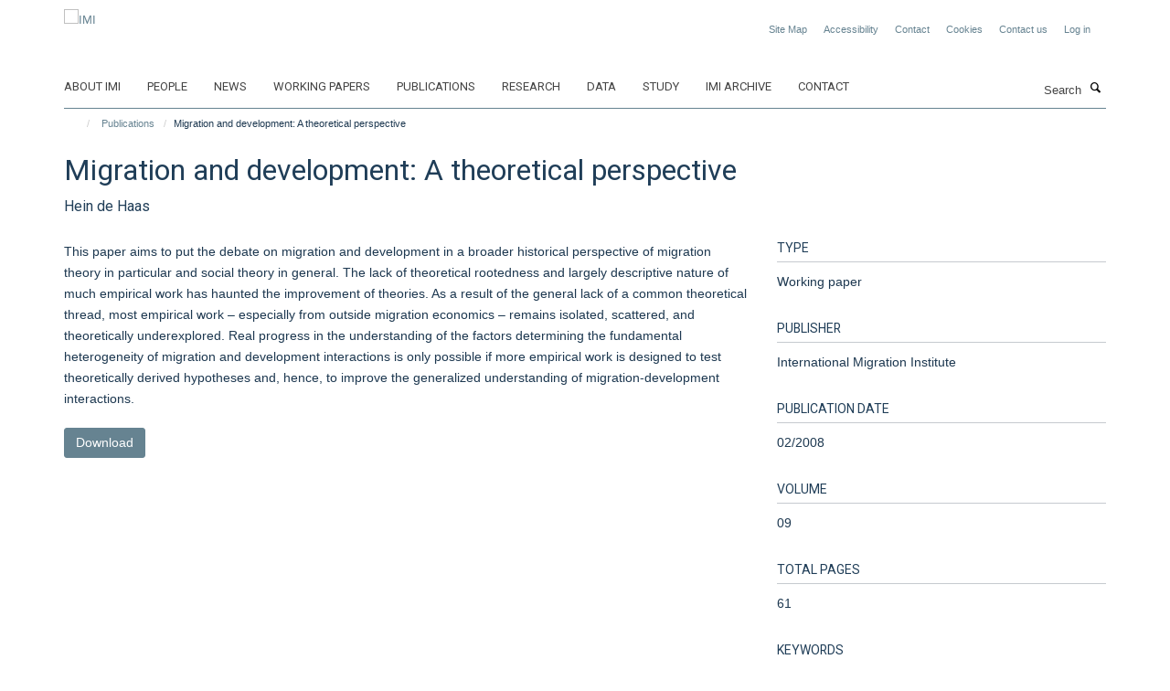

--- FILE ---
content_type: text/css
request_url: https://www.migrationinstitute.org/++theme++sublime-east-bay/style.css
body_size: 57
content:
/* Sublime East Bay Child Theme - custom css file */

--- FILE ---
content_type: application/x-javascript;charset=utf-8
request_url: https://www.migrationinstitute.org/portal_javascripts/Turnkey%20Theme/themebootstrapjspluginsvendorselect2-cachekey-6990aef9ad1bc3beb81b38046908ade7.js
body_size: 28738
content:

/* Merged Plone Javascript file
 * This file is dynamically assembled from separate parts.
 * Some of these parts have 3rd party licenses or copyright information attached
 * Such information is valid for that section,
 * not for the entire composite file
 * originating files are separated by - filename.js -
 */

/* - ++theme++bootstrap/js/plugins/vendor/select2.js - */
// https://www.migrationinstitute.org/portal_javascripts/++theme++bootstrap/js/plugins/vendor/select2.js?original=1
(function(factory){if(typeof define==='function'&&define.amd){define(['jquery'],factory)} else if(typeof exports==='object'){factory(require('jquery'))} else{factory(jQuery)}}(function(jQuery){var S2=(function(){if(jQuery&&jQuery.fn&&jQuery.fn.select2&&jQuery.fn.select2.amd){var S2=jQuery.fn.select2.amd}
var S2;(function(){if(!S2||!S2.requirejs){if(!S2){S2={}} else{require=S2}
var requirejs,require,define;(function(undef){var main,req,makeMap,handlers,defined={},waiting={},config={},defining={},hasOwn=Object.prototype.hasOwnProperty,aps=[].slice,jsSuffixRegExp=/\.js$/;
function hasProp(obj,prop){return hasOwn.call(obj,prop)}
function normalize(name,baseName){var nameParts,nameSegment,mapValue,foundMap,lastIndex,foundI,foundStarMap,starI,i,j,part,baseParts=baseName&&baseName.split("/"),map=config.map,starMap=(map&&map['*'])||{};if(name&&name.charAt(0)==="."){if(baseName){name=name.split('/');lastIndex=name.length-1;if(config.nodeIdCompat&&jsSuffixRegExp.test(name[lastIndex])){name[lastIndex]=name[lastIndex].replace(jsSuffixRegExp,'')}
name=baseParts.slice(0,baseParts.length-1).concat(name);for(i=0;i<name.length;i+=1){part=name[i];if(part==="."){name.splice(i,1);i-=1} else if(part===".."){if(i===1&&(name[2]==='..'||name[0]==='..')){break} else if(i>0){name.splice(i-1,2);i-=2}}}
name=name.join("/")} else if(name.indexOf('./')===0){name=name.substring(2)}}
if((baseParts||starMap)&&map){nameParts=name.split('/');for(i=nameParts.length;i>0;i-=1){nameSegment=nameParts.slice(0,i).join("/");if(baseParts){for(j=baseParts.length;j>0;j-=1){mapValue=map[baseParts.slice(0,j).join('/')];if(mapValue){mapValue=mapValue[nameSegment];if(mapValue){foundMap=mapValue;foundI=i;break}}}}
if(foundMap){break}
if(!foundStarMap&&starMap&&starMap[nameSegment]){foundStarMap=starMap[nameSegment];starI=i}}
if(!foundMap&&foundStarMap){foundMap=foundStarMap;foundI=starI}
if(foundMap){nameParts.splice(0,foundI,foundMap);name=nameParts.join('/')}}
return name}
function makeRequire(relName,forceSync){return function(){var args=aps.call(arguments,0);if(typeof args[0]!=='string'&&args.length===1){args.push(null)}
return req.apply(undef,args.concat([relName,forceSync]))}}
function makeNormalize(relName){return function(name){return normalize(name,relName)}}
function makeLoad(depName){return function(value){defined[depName]=value}}
function callDep(name){if(hasProp(waiting,name)){var args=waiting[name];delete waiting[name];defining[name]=true;main.apply(undef,args)}
if(!hasProp(defined,name)&&!hasProp(defining,name)){throw new Error('No '+name)}
return defined[name]}
function splitPrefix(name){var prefix,index=name?name.indexOf('!'):-1;if(index>-1){prefix=name.substring(0,index);name=name.substring(index+1,name.length)}
return [prefix,name]}
makeMap=function(name,relName){var plugin,parts=splitPrefix(name),prefix=parts[0];name=parts[1];if(prefix){prefix=normalize(prefix,relName);plugin=callDep(prefix)}
if(prefix){if(plugin&&plugin.normalize){name=plugin.normalize(name,makeNormalize(relName))} else{name=normalize(name,relName)}} else{name=normalize(name,relName);parts=splitPrefix(name);prefix=parts[0];name=parts[1];if(prefix){plugin=callDep(prefix)}}
return{f:prefix?prefix+'!'+name:name,n:name,pr:prefix,p:plugin}};
function makeConfig(name){return function(){return(config&&config.config&&config.config[name])||{}}}
handlers={require: function(name){return makeRequire(name)},exports: function(name){var e=defined[name];if(typeof e!=='undefined'){return e} else{return(defined[name]={})}},module: function(name){return{id:name,uri:'',exports:defined[name],config:makeConfig(name)}}};main=function(name,deps,callback,relName){var cjsModule,depName,ret,map,i,args=[],callbackType=typeof callback,usingExports;relName=relName||name;if(callbackType==='undefined'||callbackType==='function'){deps=!deps.length&&callback.length?['require','exports','module']:deps;for(i=0;i<deps.length;i+=1){map=makeMap(deps[i],relName);depName=map.f;if(depName==="require"){args[i]=handlers.require(name)} else if(depName==="exports"){args[i]=handlers.exports(name);usingExports=true} else if(depName==="module"){cjsModule=args[i]=handlers.module(name)} else if(hasProp(defined,depName)||hasProp(waiting,depName)||hasProp(defining,depName)){args[i]=callDep(depName)} else if(map.p){map.p.load(map.n,makeRequire(relName,true),makeLoad(depName),{});args[i]=defined[depName]} else{throw new Error(name+' missing '+depName)}}
ret=callback?callback.apply(defined[name],args):undefined;if(name){if(cjsModule&&cjsModule.exports!==undef&&cjsModule.exports!==defined[name]){defined[name]=cjsModule.exports} else if(ret!==undef||!usingExports){defined[name]=ret}}} else if(name){defined[name]=callback}};requirejs=require=req=function(deps,callback,relName,forceSync,alt){if(typeof deps==="string"){if(handlers[deps]){return handlers[deps](callback)}
return callDep(makeMap(deps,callback).f)} else if(!deps.splice){config=deps;if(config.deps){req(config.deps,config.callback)}
if(!callback){return}
if(callback.splice){deps=callback;callback=relName;relName=null} else{deps=undef}}
callback=callback|| function(){};if(typeof relName==='function'){relName=forceSync;forceSync=alt}
if(forceSync){main(undef,deps,callback,relName)} else{setTimeout(function(){main(undef,deps,callback,relName)},4)}
return req};req.config=function(cfg){return req(cfg)};requirejs._defined=defined;define=function(name,deps,callback){if(typeof name!=='string'){throw new Error('See almond README: incorrect module build, no module name')}
if(!deps.splice){callback=deps;deps=[]}
if(!hasProp(defined,name)&&!hasProp(waiting,name)){waiting[name]=[name,deps,callback]}};define.amd={jQuery:true}}());S2.requirejs=requirejs;S2.require=require;S2.define=define}}());S2.define("almond", function(){});S2.define('jquery',[],function(){var _$=jQuery||$;if(_$==null&&console&&console.error){console.error('Select2: An instance of jQuery or a jQuery-compatible library was not '+'found. Make sure that you are including jQuery before Select2 on your '+'web page.')}
return _$});S2.define('select2/utils',['jquery'], function($){var Utils={};Utils.Extend=function(ChildClass,SuperClass){var __hasProp={}.hasOwnProperty;
function BaseConstructor(){this.constructor=ChildClass}
for(var key in SuperClass){if(__hasProp.call(SuperClass,key)){ChildClass[key]=SuperClass[key]}}
BaseConstructor.prototype=SuperClass.prototype;ChildClass.prototype=new BaseConstructor();ChildClass.__super__=SuperClass.prototype;return ChildClass};
function getMethods(theClass){var proto=theClass.prototype;var methods=[];for(var methodName in proto){var m=proto[methodName];if(typeof m!=='function'){continue}
if(methodName==='constructor'){continue}
methods.push(methodName)}
return methods}
Utils.Decorate=function(SuperClass,DecoratorClass){var decoratedMethods=getMethods(DecoratorClass);var superMethods=getMethods(SuperClass);
function DecoratedClass(){var unshift=Array.prototype.unshift;var argCount=DecoratorClass.prototype.constructor.length;var calledConstructor=SuperClass.prototype.constructor;if(argCount>0){unshift.call(arguments,SuperClass.prototype.constructor);calledConstructor=DecoratorClass.prototype.constructor}
calledConstructor.apply(this,arguments)}
DecoratorClass.displayName=SuperClass.displayName;
function ctr(){this.constructor=DecoratedClass}
DecoratedClass.prototype=new ctr();for(var m=0;m<superMethods.length;m++){var superMethod=superMethods[m];DecoratedClass.prototype[superMethod]=SuperClass.prototype[superMethod]}
var calledMethod=function(methodName){var originalMethod=function(){};if(methodName in DecoratedClass.prototype){originalMethod=DecoratedClass.prototype[methodName]}
var decoratedMethod=DecoratorClass.prototype[methodName];return function(){var unshift=Array.prototype.unshift;unshift.call(arguments,originalMethod);return decoratedMethod.apply(this,arguments)}};for(var d=0;d<decoratedMethods.length;d++){var decoratedMethod=decoratedMethods[d];DecoratedClass.prototype[decoratedMethod]=calledMethod(decoratedMethod)}
return DecoratedClass};var Observable=function(){this.listeners={}};Observable.prototype.on=function(event,callback){this.listeners=this.listeners||{};if(event in this.listeners){this.listeners[event].push(callback)} else{this.listeners[event]=[callback]}};Observable.prototype.trigger=function(event){var slice=Array.prototype.slice;this.listeners=this.listeners||{};if(event in this.listeners){this.invoke(this.listeners[event],slice.call(arguments,1))}
if('*' in this.listeners){this.invoke(this.listeners['*'],arguments)}};Observable.prototype.invoke=function(listeners,params){for(var i=0,len=listeners.length;i<len;i++){listeners[i].apply(this,params)}};Utils.Observable=Observable;Utils.generateChars=function(length){var chars='';for(var i=0;i<length;i++){var randomChar=Math.floor(Math.random() * 36);chars+=randomChar.toString(36)}
return chars};Utils.bind=function(func,context){return function(){func.apply(context,arguments)}};Utils._convertData=function(data){for(var originalKey in data){var keys=originalKey.split('-');var dataLevel=data;if(keys.length===1){continue}
for(var k=0;k<keys.length;k++){var key=keys[k];key=key.substring(0,1).toLowerCase()+key.substring(1);if(!(key in dataLevel)){dataLevel[key]={}}
if(k==keys.length-1){dataLevel[key]=data[originalKey]}
dataLevel=dataLevel[key]}
delete data[originalKey]}
return data};Utils.hasScroll=function(index,el){var $el=$(el);var overflowX=el.style.overflowX;var overflowY=el.style.overflowY;if(overflowX===overflowY&&(overflowY==='hidden'||overflowY==='visible')){return false}
if(overflowX==='scroll'||overflowY==='scroll'){return true}
return($el.innerHeight()<el.scrollHeight||$el.innerWidth()<el.scrollWidth)};Utils.escapeMarkup=function(markup){var replaceMap={'\\':'&#92;','&':'&amp;','<':'&lt;','>':'&gt;','"':'&quot;','\'':'&#39;','/':'&#47;'};if(typeof markup!=='string'){return markup}
return String(markup).replace(/[&<>"'\/\\]/g, function(match){return replaceMap[match]})};Utils.appendMany=function($element,$nodes){if($.fn.jquery.substr(0,3)==='1.7'){var $jqNodes=$();$.map($nodes, function(node){$jqNodes=$jqNodes.add(node)});$nodes=$jqNodes}
$element.append($nodes)};return Utils});S2.define('select2/results',['jquery','./utils'], function($,Utils){
function Results($element,options,dataAdapter){this.$element=$element;this.data=dataAdapter;this.options=options;Results.__super__.constructor.call(this)}
Utils.Extend(Results,Utils.Observable);Results.prototype.render=function(){var $results=$('<ul class="select2-results__options" role="tree"></ul>');if(this.options.get('multiple')){$results.attr('aria-multiselectable','true')}
this.$results=$results;return $results};Results.prototype.clear=function(){this.$results.empty()};Results.prototype.displayMessage=function(params){var escapeMarkup=this.options.get('escapeMarkup');this.clear();this.hideLoading();var $message=$('<li role="treeitem" aria-live="assertive"'+' class="select2-results__option"></li>');var message=this.options.get('translations').get(params.message);$message.append(escapeMarkup(message(params.args)));$message[0].className+=' select2-results__message';this.$results.append($message)};Results.prototype.hideMessages=function(){this.$results.find('.select2-results__message').remove()};Results.prototype.append=function(data){this.hideLoading();var $options=[];if(data.results==null||data.results.length===0){if(this.$results.children().length===0){this.trigger('results:message',{message:'noResults'})}
return}
data.results=this.sort(data.results);for(var d=0;d<data.results.length;d++){var item=data.results[d];var $option=this.option(item);$options.push($option)}
this.$results.append($options)};Results.prototype.position=function($results,$dropdown){var $resultsContainer=$dropdown.find('.select2-results');$resultsContainer.append($results)};Results.prototype.sort=function(data){var sorter=this.options.get('sorter');return sorter(data)};Results.prototype.setClasses=function(){var self=this;this.data.current(function(selected){var selectedIds=$.map(selected, function(s){return s.id.toString()});var $options=self.$results.find('.select2-results__option[aria-selected]');$options.each(function(){var $option=$(this);var item=$.data(this,'data');var id=''+item.id;if((item.element!=null&&item.element.selected)||(item.element==null&&$.inArray(id,selectedIds)>-1)){$option.attr('aria-selected','true')} else{$option.attr('aria-selected','false')}});var $selected=$options.filter('[aria-selected=true]');if($selected.length>0){$selected.first().trigger('mouseenter')} else{$options.first().trigger('mouseenter')}})};Results.prototype.showLoading=function(params){this.hideLoading();var loadingMore=this.options.get('translations').get('searching');var loading={disabled:true,loading:true,text:loadingMore(params)};var $loading=this.option(loading);$loading.className+=' loading-results';this.$results.prepend($loading)};Results.prototype.hideLoading=function(){this.$results.find('.loading-results').remove()};Results.prototype.option=function(data){var option=document.createElement('li');option.className='select2-results__option';var attrs={'role':'treeitem','aria-selected':'false'};if(data.disabled){delete attrs['aria-selected'];attrs['aria-disabled']='true'}
if(data.id==null){delete attrs['aria-selected']}
if(data._resultId!=null){option.id=data._resultId}
if(data.title){option.title=data.title}
if(data.children){attrs.role='group';attrs['aria-label']=data.text;delete attrs['aria-selected']}
for(var attr in attrs){var val=attrs[attr];option.setAttribute(attr,val)}
if(data.children){var $option=$(option);var label=document.createElement('strong');label.className='select2-results__group';var $label=$(label);this.template(data,label);var $children=[];for(var c=0;c<data.children.length;c++){var child=data.children[c];var $child=this.option(child);$children.push($child)}
var $childrenContainer=$('<ul></ul>',{'class':'select2-results__options select2-results__options--nested'});$childrenContainer.append($children);$option.append(label);$option.append($childrenContainer)} else{this.template(data,option)}
$.data(option,'data',data);return option};Results.prototype.bind=function(container,$container){var self=this;var id=container.id+'-results';this.$results.attr('id',id);container.on('results:all', function(params){self.clear();self.append(params.data);if(container.isOpen()){self.setClasses()}});container.on('results:append', function(params){self.append(params.data);if(container.isOpen()){self.setClasses()}});container.on('query', function(params){self.hideMessages();self.showLoading(params)});container.on('select', function(){if(!container.isOpen()){return}
self.setClasses()});container.on('unselect', function(){if(!container.isOpen()){return}
self.setClasses()});container.on('open', function(){self.$results.attr('aria-expanded','true');self.$results.attr('aria-hidden','false');self.setClasses();self.ensureHighlightVisible()});container.on('close', function(){self.$results.attr('aria-expanded','false');self.$results.attr('aria-hidden','true');self.$results.removeAttr('aria-activedescendant')});container.on('results:toggle', function(){var $highlighted=self.getHighlightedResults();if($highlighted.length===0){return}
$highlighted.trigger('mouseup')});container.on('results:select', function(){var $highlighted=self.getHighlightedResults();if($highlighted.length===0){return}
var data=$highlighted.data('data');if($highlighted.attr('aria-selected')=='true'){self.trigger('close',{})} else{self.trigger('select',{data:data})}});container.on('results:previous', function(){var $highlighted=self.getHighlightedResults();var $options=self.$results.find('[aria-selected]');var currentIndex=$options.index($highlighted);if(currentIndex===0){return}
var nextIndex=currentIndex-1;if($highlighted.length===0){nextIndex=0}
var $next=$options.eq(nextIndex);$next.trigger('mouseenter');var currentOffset=self.$results.offset().top;var nextTop=$next.offset().top;var nextOffset=self.$results.scrollTop()+(nextTop-currentOffset);if(nextIndex===0){self.$results.scrollTop(0)} else if(nextTop-currentOffset<0){self.$results.scrollTop(nextOffset)}});container.on('results:next', function(){var $highlighted=self.getHighlightedResults();var $options=self.$results.find('[aria-selected]');var currentIndex=$options.index($highlighted);var nextIndex=currentIndex+1;if(nextIndex>=$options.length){return}
var $next=$options.eq(nextIndex);$next.trigger('mouseenter');var currentOffset=self.$results.offset().top+self.$results.outerHeight(false);var nextBottom=$next.offset().top+$next.outerHeight(false);var nextOffset=self.$results.scrollTop()+nextBottom-currentOffset;if(nextIndex===0){self.$results.scrollTop(0)} else if(nextBottom>currentOffset){self.$results.scrollTop(nextOffset)}});container.on('results:focus', function(params){params.element.addClass('select2-results__option--highlighted')});container.on('results:message', function(params){self.displayMessage(params)});if($.fn.mousewheel){this.$results.on('mousewheel', function(e){var top=self.$results.scrollTop();var bottom=self.$results.get(0).scrollHeight-top+e.deltaY;var isAtTop=e.deltaY>0&&top-e.deltaY<=0;var isAtBottom=e.deltaY<0&&bottom<=self.$results.height();if(isAtTop){self.$results.scrollTop(0);e.preventDefault();e.stopPropagation()} else if(isAtBottom){self.$results.scrollTop(self.$results.get(0).scrollHeight-self.$results.height());e.preventDefault();e.stopPropagation()}})}
this.$results.on('mouseup','.select2-results__option[aria-selected]',
function(evt){var $this=$(this);var data=$this.data('data');if($this.attr('aria-selected')==='true'){if(self.options.get('multiple')){self.trigger('unselect',{originalEvent:evt,data:data})} else{self.trigger('close',{})}
return}
self.trigger('select',{originalEvent:evt,data:data})});this.$results.on('mouseenter','.select2-results__option[aria-selected]',
function(evt){var data=$(this).data('data');self.getHighlightedResults().removeClass('select2-results__option--highlighted');self.trigger('results:focus',{data:data,element:$(this)})})};Results.prototype.getHighlightedResults=function(){var $highlighted=this.$results.find('.select2-results__option--highlighted');return $highlighted};Results.prototype.destroy=function(){this.$results.remove()};Results.prototype.ensureHighlightVisible=function(){var $highlighted=this.getHighlightedResults();if($highlighted.length===0){return}
var $options=this.$results.find('[aria-selected]');var currentIndex=$options.index($highlighted);var currentOffset=this.$results.offset().top;var nextTop=$highlighted.offset().top;var nextOffset=this.$results.scrollTop()+(nextTop-currentOffset);var offsetDelta=nextTop-currentOffset;nextOffset-=$highlighted.outerHeight(false) * 2;if(currentIndex<=2){this.$results.scrollTop(0)} else if(offsetDelta>this.$results.outerHeight()||offsetDelta<0){this.$results.scrollTop(nextOffset)}};Results.prototype.template=function(result,container){var template=this.options.get('templateResult');var escapeMarkup=this.options.get('escapeMarkup');var content=template(result,container);if(content==null){container.style.display='none'} else if(typeof content==='string'){container.innerHTML=escapeMarkup(content)} else{$(container).append(content)}};return Results});S2.define('select2/keys',[], function(){var KEYS={BACKSPACE:8,TAB:9,ENTER:13,SHIFT:16,CTRL:17,ALT:18,ESC:27,SPACE:32,PAGE_UP:33,PAGE_DOWN:34,END:35,HOME:36,LEFT:37,UP:38,RIGHT:39,DOWN:40,DELETE:46};return KEYS});S2.define('select2/selection/base',['jquery','../utils','../keys'], function($,Utils,KEYS){
function BaseSelection($element,options){this.$element=$element;this.options=options;BaseSelection.__super__.constructor.call(this)}
Utils.Extend(BaseSelection,Utils.Observable);BaseSelection.prototype.render=function(){var $selection=$('<span class="select2-selection" role="combobox" '+' aria-haspopup="true" aria-expanded="false">'+'</span>');this._tabindex=0;if(this.$element.data('old-tabindex')!=null){this._tabindex=this.$element.data('old-tabindex')} else if(this.$element.attr('tabindex')!=null){this._tabindex=this.$element.attr('tabindex')}
$selection.attr('title',this.$element.attr('title'));$selection.attr('tabindex',this._tabindex);this.$selection=$selection;return $selection};BaseSelection.prototype.bind=function(container,$container){var self=this;var id=container.id+'-container';var resultsId=container.id+'-results';this.container=container;this.$selection.on('focus', function(evt){self.trigger('focus',evt)});this.$selection.on('blur', function(evt){self._handleBlur(evt)});this.$selection.on('keydown', function(evt){self.trigger('keypress',evt);if(evt.which===KEYS.SPACE){evt.preventDefault()}});container.on('results:focus', function(params){self.$selection.attr('aria-activedescendant',params.data._resultId)});container.on('selection:update', function(params){self.update(params.data)});container.on('open', function(){self.$selection.attr('aria-expanded','true');self.$selection.attr('aria-owns',resultsId);self._attachCloseHandler(container)});container.on('close', function(){self.$selection.attr('aria-expanded','false');self.$selection.removeAttr('aria-activedescendant');self.$selection.removeAttr('aria-owns');self.$selection.focus();self._detachCloseHandler(container)});container.on('enable', function(){self.$selection.attr('tabindex',self._tabindex)});container.on('disable', function(){self.$selection.attr('tabindex','-1')})};BaseSelection.prototype._handleBlur=function(evt){var self=this;window.setTimeout(function(){if((document.activeElement==self.$selection[0])||($.contains(self.$selection[0],document.activeElement))){return}
self.trigger('blur',evt)},1)};BaseSelection.prototype._attachCloseHandler=function(container){var self=this;$(document.body).on('mousedown.select2.'+container.id, function(e){var $target=$(e.target);var $select=$target.closest('.select2');var $all=$('.select2.select2-container--open');$all.each(function(){var $this=$(this);if(this==$select[0]){return}
var $element=$this.data('element');$element.select2('close')})})};BaseSelection.prototype._detachCloseHandler=function(container){$(document.body).off('mousedown.select2.'+container.id)};BaseSelection.prototype.position=function($selection,$container){var $selectionContainer=$container.find('.selection');$selectionContainer.append($selection)};BaseSelection.prototype.destroy=function(){this._detachCloseHandler(this.container)};BaseSelection.prototype.update=function(data){throw new Error('The `update` method must be defined in child classes.')};return BaseSelection});S2.define('select2/selection/single',['jquery','./base','../utils','../keys'], function($,BaseSelection,Utils,KEYS){
function SingleSelection(){SingleSelection.__super__.constructor.apply(this,arguments)}
Utils.Extend(SingleSelection,BaseSelection);SingleSelection.prototype.render=function(){var $selection=SingleSelection.__super__.render.call(this);$selection.addClass('select2-selection--single');$selection.html('<span class="select2-selection__rendered"></span>'+'<span class="select2-selection__arrow" role="presentation">'+'<b role="presentation"></b>'+'</span>');return $selection};SingleSelection.prototype.bind=function(container,$container){var self=this;SingleSelection.__super__.bind.apply(this,arguments);var id=container.id+'-container';this.$selection.find('.select2-selection__rendered').attr('id',id);this.$selection.attr('aria-labelledby',id);this.$selection.on('mousedown', function(evt){if(evt.which!==1){return}
self.trigger('toggle',{originalEvent:evt})});this.$selection.on('focus', function(evt){});this.$selection.on('blur', function(evt){});container.on('selection:update', function(params){self.update(params.data)})};SingleSelection.prototype.clear=function(){this.$selection.find('.select2-selection__rendered').empty()};SingleSelection.prototype.display=function(data,container){var template=this.options.get('templateSelection');var escapeMarkup=this.options.get('escapeMarkup');return escapeMarkup(template(data,container))};SingleSelection.prototype.selectionContainer=function(){return $('<span></span>')};SingleSelection.prototype.update=function(data){if(data.length===0){this.clear();return}
var selection=data[0];var $rendered=this.$selection.find('.select2-selection__rendered');var formatted=this.display(selection,$rendered);$rendered.empty().append(formatted);$rendered.prop('title',selection.title||selection.text)};return SingleSelection});S2.define('select2/selection/multiple',['jquery','./base','../utils'], function($,BaseSelection,Utils){
function MultipleSelection($element,options){MultipleSelection.__super__.constructor.apply(this,arguments)}
Utils.Extend(MultipleSelection,BaseSelection);MultipleSelection.prototype.render=function(){var $selection=MultipleSelection.__super__.render.call(this);$selection.addClass('select2-selection--multiple');$selection.html('<ul class="select2-selection__rendered"></ul>');return $selection};MultipleSelection.prototype.bind=function(container,$container){var self=this;MultipleSelection.__super__.bind.apply(this,arguments);this.$selection.on('click', function(evt){self.trigger('toggle',{originalEvent:evt})});this.$selection.on('click','.select2-selection__choice__remove',
function(evt){if(self.options.get('disabled')){return}
var $remove=$(this);var $selection=$remove.parent();var data=$selection.data('data');self.trigger('unselect',{originalEvent:evt,data:data})})};MultipleSelection.prototype.clear=function(){this.$selection.find('.select2-selection__rendered').empty()};MultipleSelection.prototype.display=function(data,container){var template=this.options.get('templateSelection');var escapeMarkup=this.options.get('escapeMarkup');return escapeMarkup(template(data,container))};MultipleSelection.prototype.selectionContainer=function(){var $container=$('<li class="select2-selection__choice">'+'<span class="select2-selection__choice__remove" role="presentation">'+'&times;'+'</span>'+'</li>');return $container};MultipleSelection.prototype.update=function(data){this.clear();if(data.length===0){return}
var $selections=[];for(var d=0;d<data.length;d++){var selection=data[d];var $selection=this.selectionContainer();var formatted=this.display(selection,$selection);$selection.append(formatted);$selection.prop('title',selection.title||selection.text);$selection.data('data',selection);$selections.push($selection)}
var $rendered=this.$selection.find('.select2-selection__rendered');Utils.appendMany($rendered,$selections)};return MultipleSelection});S2.define('select2/selection/placeholder',['../utils'], function(Utils){
function Placeholder(decorated,$element,options){this.placeholder=this.normalizePlaceholder(options.get('placeholder'));decorated.call(this,$element,options)}
Placeholder.prototype.normalizePlaceholder=function(_,placeholder){if(typeof placeholder==='string'){placeholder={id:'',text:placeholder}}
return placeholder};Placeholder.prototype.createPlaceholder=function(decorated,placeholder){var $placeholder=this.selectionContainer();$placeholder.html(this.display(placeholder));$placeholder.addClass('select2-selection__placeholder').removeClass('select2-selection__choice');return $placeholder};Placeholder.prototype.update=function(decorated,data){var singlePlaceholder=(data.length==1&&data[0].id!=this.placeholder.id);var multipleSelections=data.length>1;if(multipleSelections||singlePlaceholder){return decorated.call(this,data)}
this.clear();var $placeholder=this.createPlaceholder(this.placeholder);this.$selection.find('.select2-selection__rendered').append($placeholder)};return Placeholder});S2.define('select2/selection/allowClear',['jquery','../keys'], function($,KEYS){
function AllowClear(){}
AllowClear.prototype.bind=function(decorated,container,$container){var self=this;decorated.call(this,container,$container);if(this.placeholder==null){if(this.options.get('debug')&&window.console&&console.error){console.error('Select2: The `allowClear` option should be used in combination '+'with the `placeholder` option.')}}
this.$selection.on('mousedown','.select2-selection__clear',
function(evt){self._handleClear(evt)});container.on('keypress', function(evt){self._handleKeyboardClear(evt,container)})};AllowClear.prototype._handleClear=function(_,evt){if(this.options.get('disabled')){return}
var $clear=this.$selection.find('.select2-selection__clear');if($clear.length===0){return}
evt.stopPropagation();var data=$clear.data('data');for(var d=0;d<data.length;d++){var unselectData={data:data[d]};this.trigger('unselect',unselectData);if(unselectData.prevented){return}}
this.$element.val(this.placeholder.id).trigger('change');this.trigger('toggle',{})};AllowClear.prototype._handleKeyboardClear=function(_,evt,container){if(container.isOpen()){return}
if(evt.which==KEYS.DELETE||evt.which==KEYS.BACKSPACE){this._handleClear(evt)}};AllowClear.prototype.update=function(decorated,data){decorated.call(this,data);if(this.$selection.find('.select2-selection__placeholder').length>0||data.length===0){return}
var $remove=$('<span class="select2-selection__clear">'+'&times;'+'</span>');$remove.data('data',data);this.$selection.find('.select2-selection__rendered').prepend($remove)};return AllowClear});S2.define('select2/selection/search',['jquery','../utils','../keys'], function($,Utils,KEYS){
function Search(decorated,$element,options){decorated.call(this,$element,options)}
Search.prototype.render=function(decorated){var $search=$('<li class="select2-search select2-search--inline">'+'<input class="select2-search__field" type="search" tabindex="-1"'+' autocomplete="off" autocorrect="off" autocapitalize="off"'+' spellcheck="false" role="textbox" aria-autocomplete="list" />'+'</li>');this.$searchContainer=$search;this.$search=$search.find('input');var $rendered=decorated.call(this);this._transferTabIndex();return $rendered};Search.prototype.bind=function(decorated,container,$container){var self=this;decorated.call(this,container,$container);container.on('open', function(){self.$search.trigger('focus')});container.on('close', function(){self.$search.val('');self.$search.removeAttr('aria-activedescendant');self.$search.trigger('focus')});container.on('enable', function(){self.$search.prop('disabled',false);self._transferTabIndex()});container.on('disable', function(){self.$search.prop('disabled',true)});container.on('focus', function(evt){self.$search.trigger('focus')});container.on('results:focus', function(params){self.$search.attr('aria-activedescendant',params.id)});this.$selection.on('focusin','.select2-search--inline', function(evt){self.trigger('focus',evt)});this.$selection.on('focusout','.select2-search--inline', function(evt){self._handleBlur(evt)});this.$selection.on('keydown','.select2-search--inline', function(evt){evt.stopPropagation();self.trigger('keypress',evt);self._keyUpPrevented=evt.isDefaultPrevented();var key=evt.which;if(key===KEYS.BACKSPACE&&self.$search.val()===''){var $previousChoice=self.$searchContainer.prev('.select2-selection__choice');if($previousChoice.length>0){var item=$previousChoice.data('data');self.searchRemoveChoice(item);evt.preventDefault()}}});var msie=document.documentMode;var disableInputEvents=msie&&msie<=11;this.$selection.on('input.searchcheck','.select2-search--inline',
function(evt){if(disableInputEvents){self.$selection.off('input.search input.searchcheck');return}
self.$selection.off('keyup.search')});this.$selection.on('keyup.search input.search','.select2-search--inline',
function(evt){if(disableInputEvents&&evt.type==='input'){self.$selection.off('input.search input.searchcheck');return}
var key=evt.which;if(key==KEYS.SHIFT||key==KEYS.CTRL||key==KEYS.ALT){return}
if(key==KEYS.TAB){return}
self.handleSearch(evt)})};Search.prototype._transferTabIndex=function(decorated){this.$search.attr('tabindex',this.$selection.attr('tabindex'));this.$selection.attr('tabindex','-1')};Search.prototype.createPlaceholder=function(decorated,placeholder){this.$search.attr('placeholder',placeholder.text)};Search.prototype.update=function(decorated,data){var searchHadFocus=this.$search[0]==document.activeElement;this.$search.attr('placeholder','');decorated.call(this,data);this.$selection.find('.select2-selection__rendered').append(this.$searchContainer);this.resizeSearch();if(searchHadFocus){this.$search.focus()}};Search.prototype.handleSearch=function(){this.resizeSearch();if(!this._keyUpPrevented){var input=this.$search.val();this.trigger('query',{term:input})}
this._keyUpPrevented=false};Search.prototype.searchRemoveChoice=function(decorated,item){this.trigger('unselect',{data:item});this.$search.val(item.text);this.handleSearch()};Search.prototype.resizeSearch=function(){this.$search.css('width','25px');var width='';if(this.$search.attr('placeholder')!==''){width=this.$selection.find('.select2-selection__rendered').innerWidth()} else{var minimumWidth=this.$search.val().length+1;width=(minimumWidth * 0.75)+'em'}
this.$search.css('width',width)};return Search});S2.define('select2/selection/eventRelay',['jquery'], function($){
function EventRelay(){}
EventRelay.prototype.bind=function(decorated,container,$container){var self=this;var relayEvents=['open','opening','close','closing','select','selecting','unselect','unselecting'];var preventableEvents=['opening','closing','selecting','unselecting'];decorated.call(this,container,$container);container.on('*', function(name,params){if($.inArray(name,relayEvents)===-1){return}
params=params||{};var evt=$.Event('select2:'+name,{params:params});self.$element.trigger(evt);if($.inArray(name,preventableEvents)===-1){return}
params.prevented=evt.isDefaultPrevented()})};return EventRelay});S2.define('select2/translation',['jquery','require'], function($,require){
function Translation(dict){this.dict=dict||{}}
Translation.prototype.all=function(){return this.dict};Translation.prototype.get=function(key){return this.dict[key]};Translation.prototype.extend=function(translation){this.dict=$.extend({},translation.all(),this.dict)};Translation._cache={};Translation.loadPath=function(path){if(!(path in Translation._cache)){var translations=require(path);Translation._cache[path]=translations}
return new Translation(Translation._cache[path])};return Translation});S2.define('select2/diacritics',[], function(){var diacritics={'\u24B6':'A','\uFF21':'A','\u00C0':'A','\u00C1':'A','\u00C2':'A','\u1EA6':'A','\u1EA4':'A','\u1EAA':'A','\u1EA8':'A','\u00C3':'A','\u0100':'A','\u0102':'A','\u1EB0':'A','\u1EAE':'A','\u1EB4':'A','\u1EB2':'A','\u0226':'A','\u01E0':'A','\u00C4':'A','\u01DE':'A','\u1EA2':'A','\u00C5':'A','\u01FA':'A','\u01CD':'A','\u0200':'A','\u0202':'A','\u1EA0':'A','\u1EAC':'A','\u1EB6':'A','\u1E00':'A','\u0104':'A','\u023A':'A','\u2C6F':'A','\uA732':'AA','\u00C6':'AE','\u01FC':'AE','\u01E2':'AE','\uA734':'AO','\uA736':'AU','\uA738':'AV','\uA73A':'AV','\uA73C':'AY','\u24B7':'B','\uFF22':'B','\u1E02':'B','\u1E04':'B','\u1E06':'B','\u0243':'B','\u0182':'B','\u0181':'B','\u24B8':'C','\uFF23':'C','\u0106':'C','\u0108':'C','\u010A':'C','\u010C':'C','\u00C7':'C','\u1E08':'C','\u0187':'C','\u023B':'C','\uA73E':'C','\u24B9':'D','\uFF24':'D','\u1E0A':'D','\u010E':'D','\u1E0C':'D','\u1E10':'D','\u1E12':'D','\u1E0E':'D','\u0110':'D','\u018B':'D','\u018A':'D','\u0189':'D','\uA779':'D','\u01F1':'DZ','\u01C4':'DZ','\u01F2':'Dz','\u01C5':'Dz','\u24BA':'E','\uFF25':'E','\u00C8':'E','\u00C9':'E','\u00CA':'E','\u1EC0':'E','\u1EBE':'E','\u1EC4':'E','\u1EC2':'E','\u1EBC':'E','\u0112':'E','\u1E14':'E','\u1E16':'E','\u0114':'E','\u0116':'E','\u00CB':'E','\u1EBA':'E','\u011A':'E','\u0204':'E','\u0206':'E','\u1EB8':'E','\u1EC6':'E','\u0228':'E','\u1E1C':'E','\u0118':'E','\u1E18':'E','\u1E1A':'E','\u0190':'E','\u018E':'E','\u24BB':'F','\uFF26':'F','\u1E1E':'F','\u0191':'F','\uA77B':'F','\u24BC':'G','\uFF27':'G','\u01F4':'G','\u011C':'G','\u1E20':'G','\u011E':'G','\u0120':'G','\u01E6':'G','\u0122':'G','\u01E4':'G','\u0193':'G','\uA7A0':'G','\uA77D':'G','\uA77E':'G','\u24BD':'H','\uFF28':'H','\u0124':'H','\u1E22':'H','\u1E26':'H','\u021E':'H','\u1E24':'H','\u1E28':'H','\u1E2A':'H','\u0126':'H','\u2C67':'H','\u2C75':'H','\uA78D':'H','\u24BE':'I','\uFF29':'I','\u00CC':'I','\u00CD':'I','\u00CE':'I','\u0128':'I','\u012A':'I','\u012C':'I','\u0130':'I','\u00CF':'I','\u1E2E':'I','\u1EC8':'I','\u01CF':'I','\u0208':'I','\u020A':'I','\u1ECA':'I','\u012E':'I','\u1E2C':'I','\u0197':'I','\u24BF':'J','\uFF2A':'J','\u0134':'J','\u0248':'J','\u24C0':'K','\uFF2B':'K','\u1E30':'K','\u01E8':'K','\u1E32':'K','\u0136':'K','\u1E34':'K','\u0198':'K','\u2C69':'K','\uA740':'K','\uA742':'K','\uA744':'K','\uA7A2':'K','\u24C1':'L','\uFF2C':'L','\u013F':'L','\u0139':'L','\u013D':'L','\u1E36':'L','\u1E38':'L','\u013B':'L','\u1E3C':'L','\u1E3A':'L','\u0141':'L','\u023D':'L','\u2C62':'L','\u2C60':'L','\uA748':'L','\uA746':'L','\uA780':'L','\u01C7':'LJ','\u01C8':'Lj','\u24C2':'M','\uFF2D':'M','\u1E3E':'M','\u1E40':'M','\u1E42':'M','\u2C6E':'M','\u019C':'M','\u24C3':'N','\uFF2E':'N','\u01F8':'N','\u0143':'N','\u00D1':'N','\u1E44':'N','\u0147':'N','\u1E46':'N','\u0145':'N','\u1E4A':'N','\u1E48':'N','\u0220':'N','\u019D':'N','\uA790':'N','\uA7A4':'N','\u01CA':'NJ','\u01CB':'Nj','\u24C4':'O','\uFF2F':'O','\u00D2':'O','\u00D3':'O','\u00D4':'O','\u1ED2':'O','\u1ED0':'O','\u1ED6':'O','\u1ED4':'O','\u00D5':'O','\u1E4C':'O','\u022C':'O','\u1E4E':'O','\u014C':'O','\u1E50':'O','\u1E52':'O','\u014E':'O','\u022E':'O','\u0230':'O','\u00D6':'O','\u022A':'O','\u1ECE':'O','\u0150':'O','\u01D1':'O','\u020C':'O','\u020E':'O','\u01A0':'O','\u1EDC':'O','\u1EDA':'O','\u1EE0':'O','\u1EDE':'O','\u1EE2':'O','\u1ECC':'O','\u1ED8':'O','\u01EA':'O','\u01EC':'O','\u00D8':'O','\u01FE':'O','\u0186':'O','\u019F':'O','\uA74A':'O','\uA74C':'O','\u01A2':'OI','\uA74E':'OO','\u0222':'OU','\u24C5':'P','\uFF30':'P','\u1E54':'P','\u1E56':'P','\u01A4':'P','\u2C63':'P','\uA750':'P','\uA752':'P','\uA754':'P','\u24C6':'Q','\uFF31':'Q','\uA756':'Q','\uA758':'Q','\u024A':'Q','\u24C7':'R','\uFF32':'R','\u0154':'R','\u1E58':'R','\u0158':'R','\u0210':'R','\u0212':'R','\u1E5A':'R','\u1E5C':'R','\u0156':'R','\u1E5E':'R','\u024C':'R','\u2C64':'R','\uA75A':'R','\uA7A6':'R','\uA782':'R','\u24C8':'S','\uFF33':'S','\u1E9E':'S','\u015A':'S','\u1E64':'S','\u015C':'S','\u1E60':'S','\u0160':'S','\u1E66':'S','\u1E62':'S','\u1E68':'S','\u0218':'S','\u015E':'S','\u2C7E':'S','\uA7A8':'S','\uA784':'S','\u24C9':'T','\uFF34':'T','\u1E6A':'T','\u0164':'T','\u1E6C':'T','\u021A':'T','\u0162':'T','\u1E70':'T','\u1E6E':'T','\u0166':'T','\u01AC':'T','\u01AE':'T','\u023E':'T','\uA786':'T','\uA728':'TZ','\u24CA':'U','\uFF35':'U','\u00D9':'U','\u00DA':'U','\u00DB':'U','\u0168':'U','\u1E78':'U','\u016A':'U','\u1E7A':'U','\u016C':'U','\u00DC':'U','\u01DB':'U','\u01D7':'U','\u01D5':'U','\u01D9':'U','\u1EE6':'U','\u016E':'U','\u0170':'U','\u01D3':'U','\u0214':'U','\u0216':'U','\u01AF':'U','\u1EEA':'U','\u1EE8':'U','\u1EEE':'U','\u1EEC':'U','\u1EF0':'U','\u1EE4':'U','\u1E72':'U','\u0172':'U','\u1E76':'U','\u1E74':'U','\u0244':'U','\u24CB':'V','\uFF36':'V','\u1E7C':'V','\u1E7E':'V','\u01B2':'V','\uA75E':'V','\u0245':'V','\uA760':'VY','\u24CC':'W','\uFF37':'W','\u1E80':'W','\u1E82':'W','\u0174':'W','\u1E86':'W','\u1E84':'W','\u1E88':'W','\u2C72':'W','\u24CD':'X','\uFF38':'X','\u1E8A':'X','\u1E8C':'X','\u24CE':'Y','\uFF39':'Y','\u1EF2':'Y','\u00DD':'Y','\u0176':'Y','\u1EF8':'Y','\u0232':'Y','\u1E8E':'Y','\u0178':'Y','\u1EF6':'Y','\u1EF4':'Y','\u01B3':'Y','\u024E':'Y','\u1EFE':'Y','\u24CF':'Z','\uFF3A':'Z','\u0179':'Z','\u1E90':'Z','\u017B':'Z','\u017D':'Z','\u1E92':'Z','\u1E94':'Z','\u01B5':'Z','\u0224':'Z','\u2C7F':'Z','\u2C6B':'Z','\uA762':'Z','\u24D0':'a','\uFF41':'a','\u1E9A':'a','\u00E0':'a','\u00E1':'a','\u00E2':'a','\u1EA7':'a','\u1EA5':'a','\u1EAB':'a','\u1EA9':'a','\u00E3':'a','\u0101':'a','\u0103':'a','\u1EB1':'a','\u1EAF':'a','\u1EB5':'a','\u1EB3':'a','\u0227':'a','\u01E1':'a','\u00E4':'a','\u01DF':'a','\u1EA3':'a','\u00E5':'a','\u01FB':'a','\u01CE':'a','\u0201':'a','\u0203':'a','\u1EA1':'a','\u1EAD':'a','\u1EB7':'a','\u1E01':'a','\u0105':'a','\u2C65':'a','\u0250':'a','\uA733':'aa','\u00E6':'ae','\u01FD':'ae','\u01E3':'ae','\uA735':'ao','\uA737':'au','\uA739':'av','\uA73B':'av','\uA73D':'ay','\u24D1':'b','\uFF42':'b','\u1E03':'b','\u1E05':'b','\u1E07':'b','\u0180':'b','\u0183':'b','\u0253':'b','\u24D2':'c','\uFF43':'c','\u0107':'c','\u0109':'c','\u010B':'c','\u010D':'c','\u00E7':'c','\u1E09':'c','\u0188':'c','\u023C':'c','\uA73F':'c','\u2184':'c','\u24D3':'d','\uFF44':'d','\u1E0B':'d','\u010F':'d','\u1E0D':'d','\u1E11':'d','\u1E13':'d','\u1E0F':'d','\u0111':'d','\u018C':'d','\u0256':'d','\u0257':'d','\uA77A':'d','\u01F3':'dz','\u01C6':'dz','\u24D4':'e','\uFF45':'e','\u00E8':'e','\u00E9':'e','\u00EA':'e','\u1EC1':'e','\u1EBF':'e','\u1EC5':'e','\u1EC3':'e','\u1EBD':'e','\u0113':'e','\u1E15':'e','\u1E17':'e','\u0115':'e','\u0117':'e','\u00EB':'e','\u1EBB':'e','\u011B':'e','\u0205':'e','\u0207':'e','\u1EB9':'e','\u1EC7':'e','\u0229':'e','\u1E1D':'e','\u0119':'e','\u1E19':'e','\u1E1B':'e','\u0247':'e','\u025B':'e','\u01DD':'e','\u24D5':'f','\uFF46':'f','\u1E1F':'f','\u0192':'f','\uA77C':'f','\u24D6':'g','\uFF47':'g','\u01F5':'g','\u011D':'g','\u1E21':'g','\u011F':'g','\u0121':'g','\u01E7':'g','\u0123':'g','\u01E5':'g','\u0260':'g','\uA7A1':'g','\u1D79':'g','\uA77F':'g','\u24D7':'h','\uFF48':'h','\u0125':'h','\u1E23':'h','\u1E27':'h','\u021F':'h','\u1E25':'h','\u1E29':'h','\u1E2B':'h','\u1E96':'h','\u0127':'h','\u2C68':'h','\u2C76':'h','\u0265':'h','\u0195':'hv','\u24D8':'i','\uFF49':'i','\u00EC':'i','\u00ED':'i','\u00EE':'i','\u0129':'i','\u012B':'i','\u012D':'i','\u00EF':'i','\u1E2F':'i','\u1EC9':'i','\u01D0':'i','\u0209':'i','\u020B':'i','\u1ECB':'i','\u012F':'i','\u1E2D':'i','\u0268':'i','\u0131':'i','\u24D9':'j','\uFF4A':'j','\u0135':'j','\u01F0':'j','\u0249':'j','\u24DA':'k','\uFF4B':'k','\u1E31':'k','\u01E9':'k','\u1E33':'k','\u0137':'k','\u1E35':'k','\u0199':'k','\u2C6A':'k','\uA741':'k','\uA743':'k','\uA745':'k','\uA7A3':'k','\u24DB':'l','\uFF4C':'l','\u0140':'l','\u013A':'l','\u013E':'l','\u1E37':'l','\u1E39':'l','\u013C':'l','\u1E3D':'l','\u1E3B':'l','\u017F':'l','\u0142':'l','\u019A':'l','\u026B':'l','\u2C61':'l','\uA749':'l','\uA781':'l','\uA747':'l','\u01C9':'lj','\u24DC':'m','\uFF4D':'m','\u1E3F':'m','\u1E41':'m','\u1E43':'m','\u0271':'m','\u026F':'m','\u24DD':'n','\uFF4E':'n','\u01F9':'n','\u0144':'n','\u00F1':'n','\u1E45':'n','\u0148':'n','\u1E47':'n','\u0146':'n','\u1E4B':'n','\u1E49':'n','\u019E':'n','\u0272':'n','\u0149':'n','\uA791':'n','\uA7A5':'n','\u01CC':'nj','\u24DE':'o','\uFF4F':'o','\u00F2':'o','\u00F3':'o','\u00F4':'o','\u1ED3':'o','\u1ED1':'o','\u1ED7':'o','\u1ED5':'o','\u00F5':'o','\u1E4D':'o','\u022D':'o','\u1E4F':'o','\u014D':'o','\u1E51':'o','\u1E53':'o','\u014F':'o','\u022F':'o','\u0231':'o','\u00F6':'o','\u022B':'o','\u1ECF':'o','\u0151':'o','\u01D2':'o','\u020D':'o','\u020F':'o','\u01A1':'o','\u1EDD':'o','\u1EDB':'o','\u1EE1':'o','\u1EDF':'o','\u1EE3':'o','\u1ECD':'o','\u1ED9':'o','\u01EB':'o','\u01ED':'o','\u00F8':'o','\u01FF':'o','\u0254':'o','\uA74B':'o','\uA74D':'o','\u0275':'o','\u01A3':'oi','\u0223':'ou','\uA74F':'oo','\u24DF':'p','\uFF50':'p','\u1E55':'p','\u1E57':'p','\u01A5':'p','\u1D7D':'p','\uA751':'p','\uA753':'p','\uA755':'p','\u24E0':'q','\uFF51':'q','\u024B':'q','\uA757':'q','\uA759':'q','\u24E1':'r','\uFF52':'r','\u0155':'r','\u1E59':'r','\u0159':'r','\u0211':'r','\u0213':'r','\u1E5B':'r','\u1E5D':'r','\u0157':'r','\u1E5F':'r','\u024D':'r','\u027D':'r','\uA75B':'r','\uA7A7':'r','\uA783':'r','\u24E2':'s','\uFF53':'s','\u00DF':'s','\u015B':'s','\u1E65':'s','\u015D':'s','\u1E61':'s','\u0161':'s','\u1E67':'s','\u1E63':'s','\u1E69':'s','\u0219':'s','\u015F':'s','\u023F':'s','\uA7A9':'s','\uA785':'s','\u1E9B':'s','\u24E3':'t','\uFF54':'t','\u1E6B':'t','\u1E97':'t','\u0165':'t','\u1E6D':'t','\u021B':'t','\u0163':'t','\u1E71':'t','\u1E6F':'t','\u0167':'t','\u01AD':'t','\u0288':'t','\u2C66':'t','\uA787':'t','\uA729':'tz','\u24E4':'u','\uFF55':'u','\u00F9':'u','\u00FA':'u','\u00FB':'u','\u0169':'u','\u1E79':'u','\u016B':'u','\u1E7B':'u','\u016D':'u','\u00FC':'u','\u01DC':'u','\u01D8':'u','\u01D6':'u','\u01DA':'u','\u1EE7':'u','\u016F':'u','\u0171':'u','\u01D4':'u','\u0215':'u','\u0217':'u','\u01B0':'u','\u1EEB':'u','\u1EE9':'u','\u1EEF':'u','\u1EED':'u','\u1EF1':'u','\u1EE5':'u','\u1E73':'u','\u0173':'u','\u1E77':'u','\u1E75':'u','\u0289':'u','\u24E5':'v','\uFF56':'v','\u1E7D':'v','\u1E7F':'v','\u028B':'v','\uA75F':'v','\u028C':'v','\uA761':'vy','\u24E6':'w','\uFF57':'w','\u1E81':'w','\u1E83':'w','\u0175':'w','\u1E87':'w','\u1E85':'w','\u1E98':'w','\u1E89':'w','\u2C73':'w','\u24E7':'x','\uFF58':'x','\u1E8B':'x','\u1E8D':'x','\u24E8':'y','\uFF59':'y','\u1EF3':'y','\u00FD':'y','\u0177':'y','\u1EF9':'y','\u0233':'y','\u1E8F':'y','\u00FF':'y','\u1EF7':'y','\u1E99':'y','\u1EF5':'y','\u01B4':'y','\u024F':'y','\u1EFF':'y','\u24E9':'z','\uFF5A':'z','\u017A':'z','\u1E91':'z','\u017C':'z','\u017E':'z','\u1E93':'z','\u1E95':'z','\u01B6':'z','\u0225':'z','\u0240':'z','\u2C6C':'z','\uA763':'z','\u0386':'\u0391','\u0388':'\u0395','\u0389':'\u0397','\u038A':'\u0399','\u03AA':'\u0399','\u038C':'\u039F','\u038E':'\u03A5','\u03AB':'\u03A5','\u038F':'\u03A9','\u03AC':'\u03B1','\u03AD':'\u03B5','\u03AE':'\u03B7','\u03AF':'\u03B9','\u03CA':'\u03B9','\u0390':'\u03B9','\u03CC':'\u03BF','\u03CD':'\u03C5','\u03CB':'\u03C5','\u03B0':'\u03C5','\u03C9':'\u03C9','\u03C2':'\u03C3'};return diacritics});S2.define('select2/data/base',['../utils'], function(Utils){
function BaseAdapter($element,options){BaseAdapter.__super__.constructor.call(this)}
Utils.Extend(BaseAdapter,Utils.Observable);BaseAdapter.prototype.current=function(callback){throw new Error('The `current` method must be defined in child classes.')};BaseAdapter.prototype.query=function(params,callback){throw new Error('The `query` method must be defined in child classes.')};BaseAdapter.prototype.bind=function(container,$container){};BaseAdapter.prototype.destroy=function(){};BaseAdapter.prototype.generateResultId=function(container,data){var id=container.id+'-result-';id+=Utils.generateChars(4);if(data.id!=null){id+='-'+data.id.toString()} else{id+='-'+Utils.generateChars(4)}
return id};return BaseAdapter});S2.define('select2/data/select',['./base','../utils','jquery'], function(BaseAdapter,Utils,$){
function SelectAdapter($element,options){this.$element=$element;this.options=options;SelectAdapter.__super__.constructor.call(this)}
Utils.Extend(SelectAdapter,BaseAdapter);SelectAdapter.prototype.current=function(callback){var data=[];var self=this;this.$element.find(':selected').each(function(){var $option=$(this);var option=self.item($option);data.push(option)});callback(data)};SelectAdapter.prototype.select=function(data){var self=this;data.selected=true;if($(data.element).is('option')){data.element.selected=true;this.$element.trigger('change');return}
if(this.$element.prop('multiple')){this.current(function(currentData){var val=[];data=[data];data.push.apply(data,currentData);for(var d=0;d<data.length;d++){var id=data[d].id;if($.inArray(id,val)===-1){val.push(id)}}
self.$element.val(val);self.$element.trigger('change')})} else{var val=data.id;this.$element.val(val);this.$element.trigger('change')}};SelectAdapter.prototype.unselect=function(data){var self=this;if(!this.$element.prop('multiple')){return}
data.selected=false;if($(data.element).is('option')){data.element.selected=false;this.$element.trigger('change');return}
this.current(function(currentData){var val=[];for(var d=0;d<currentData.length;d++){var id=currentData[d].id;if(id!==data.id&&$.inArray(id,val)===-1){val.push(id)}}
self.$element.val(val);self.$element.trigger('change')})};SelectAdapter.prototype.bind=function(container,$container){var self=this;this.container=container;container.on('select', function(params){self.select(params.data)});container.on('unselect', function(params){self.unselect(params.data)})};SelectAdapter.prototype.destroy=function(){this.$element.find('*').each(function(){$.removeData(this,'data')})};SelectAdapter.prototype.query=function(params,callback){var data=[];var self=this;var $options=this.$element.children();$options.each(function(){var $option=$(this);if(!$option.is('option')&&!$option.is('optgroup')){return}
var option=self.item($option);var matches=self.matches(params,option);if(matches!==null){data.push(matches)}});callback({results:data})};SelectAdapter.prototype.addOptions=function($options){Utils.appendMany(this.$element,$options)};SelectAdapter.prototype.option=function(data){var option;if(data.children){option=document.createElement('optgroup');option.label=data.text} else{option=document.createElement('option');if(option.textContent!==undefined){option.textContent=data.text} else{option.innerText=data.text}}
if(data.id){option.value=data.id}
if(data.disabled){option.disabled=true}
if(data.selected){option.selected=true}
if(data.title){option.title=data.title}
var $option=$(option);var normalizedData=this._normalizeItem(data);normalizedData.element=option;$.data(option,'data',normalizedData);return $option};SelectAdapter.prototype.item=function($option){var data={};data=$.data($option[0],'data');if(data!=null){return data}
if($option.is('option')){data={id:$option.val(),text:$option.text(),disabled:$option.prop('disabled'),selected:$option.prop('selected'),title:$option.prop('title')}} else if($option.is('optgroup')){data={text:$option.prop('label'),children:[],title:$option.prop('title')};var $children=$option.children('option');var children=[];for(var c=0;c<$children.length;c++){var $child=$($children[c]);var child=this.item($child);children.push(child)}
data.children=children}
data=this._normalizeItem(data);data.element=$option[0];$.data($option[0],'data',data);return data};SelectAdapter.prototype._normalizeItem=function(item){if(!$.isPlainObject(item)){item={id:item,text:item}}
item=$.extend({},{text:''},item);var defaults={selected:false,disabled:false};if(item.id!=null){item.id=item.id.toString()}
if(item.text!=null){item.text=item.text.toString()}
if(item._resultId==null&&item.id&&this.container!=null){item._resultId=this.generateResultId(this.container,item)}
return $.extend({},defaults,item)};SelectAdapter.prototype.matches=function(params,data){var matcher=this.options.get('matcher');return matcher(params,data)};return SelectAdapter});S2.define('select2/data/array',['./select','../utils','jquery'], function(SelectAdapter,Utils,$){
function ArrayAdapter($element,options){var data=options.get('data')||[];ArrayAdapter.__super__.constructor.call(this,$element,options);this.addOptions(this.convertToOptions(data))}
Utils.Extend(ArrayAdapter,SelectAdapter);ArrayAdapter.prototype.select=function(data){var $option=this.$element.find('option').filter(function(i,elm){return elm.value==data.id.toString()});if($option.length===0){$option=this.option(data);this.addOptions($option)}
ArrayAdapter.__super__.select.call(this,data)};ArrayAdapter.prototype.convertToOptions=function(data){var self=this;var $existing=this.$element.find('option');var existingIds=$existing.map(function(){return self.item($(this)).id}).get();var $options=[];
function onlyItem(item){return function(){return $(this).val()==item.id}}
for(var d=0;d<data.length;d++){var item=this._normalizeItem(data[d]);if($.inArray(item.id,existingIds)>=0){var $existingOption=$existing.filter(onlyItem(item));var existingData=this.item($existingOption);var newData=$.extend(true,{},item,existingData);var $newOption=this.option(newData);$existingOption.replaceWith($newOption);continue}
var $option=this.option(item);if(item.children){var $children=this.convertToOptions(item.children);Utils.appendMany($option,$children)}
$options.push($option)}
return $options};return ArrayAdapter});S2.define('select2/data/ajax',['./array','../utils','jquery'], function(ArrayAdapter,Utils,$){
function AjaxAdapter($element,options){this.ajaxOptions=this._applyDefaults(options.get('ajax'));if(this.ajaxOptions.processResults!=null){this.processResults=this.ajaxOptions.processResults}
AjaxAdapter.__super__.constructor.call(this,$element,options)}
Utils.Extend(AjaxAdapter,ArrayAdapter);AjaxAdapter.prototype._applyDefaults=function(options){var defaults={data: function(params){return $.extend({},params,{q:params.term})},transport: function(params,success,failure){var $request=$.ajax(params);$request.then(success);$request.fail(failure);return $request}};return $.extend({},defaults,options,true)};AjaxAdapter.prototype.processResults=function(results){return results};AjaxAdapter.prototype.query=function(params,callback){var matches=[];var self=this;if(this._request!=null){if($.isFunction(this._request.abort)){this._request.abort()}
this._request=null}
var options=$.extend({type:'GET'},this.ajaxOptions);if(typeof options.url==='function'){options.url=options.url.call(this.$element,params)}
if(typeof options.data==='function'){options.data=options.data.call(this.$element,params)}
function request(){var $request=options.transport(options, function(data){var results=self.processResults(data,params);if(self.options.get('debug')&&window.console&&console.error){if(!results||!results.results||!$.isArray(results.results)){console.error('Select2: The AJAX results did not return an array in the '+'`results` key of the response.')}}
callback(results)}, function(){self.trigger('results:message',{message:'errorLoading'})});self._request=$request}
if(this.ajaxOptions.delay&&params.term!==''){if(this._queryTimeout){window.clearTimeout(this._queryTimeout)}
this._queryTimeout=window.setTimeout(request,this.ajaxOptions.delay)} else{request()}};return AjaxAdapter});S2.define('select2/data/tags',['jquery'], function($){
function Tags(decorated,$element,options){var tags=options.get('tags');var createTag=options.get('createTag');if(createTag!==undefined){this.createTag=createTag}
var insertTag=options.get('insertTag');if(insertTag!==undefined){this.insertTag=insertTag}
decorated.call(this,$element,options);if($.isArray(tags)){for(var t=0;t<tags.length;t++){var tag=tags[t];var item=this._normalizeItem(tag);var $option=this.option(item);this.$element.append($option)}}}
Tags.prototype.query=function(decorated,params,callback){var self=this;this._removeOldTags();if(params.term==null||params.page!=null){decorated.call(this,params,callback);return}
function wrapper(obj,child){var data=obj.results;for(var i=0;i<data.length;i++){var option=data[i];var checkChildren=(option.children!=null&&!wrapper({results:option.children},true));var checkText=option.text===params.term;if(checkText||checkChildren){if(child){return false}
obj.data=data;callback(obj);return}}
if(child){return true}
var tag=self.createTag(params);if(tag!=null){var $option=self.option(tag);$option.attr('data-select2-tag',true);self.addOptions([$option]);self.insertTag(data,tag)}
obj.results=data;callback(obj)}
decorated.call(this,params,wrapper)};Tags.prototype.createTag=function(decorated,params){var term=$.trim(params.term);if(term===''){return null}
return{id:term,text:term}};Tags.prototype.insertTag=function(_,data,tag){data.unshift(tag)};Tags.prototype._removeOldTags=function(_){var tag=this._lastTag;var $options=this.$element.find('option[data-select2-tag]');$options.each(function(){if(this.selected){return}
$(this).remove()})};return Tags});S2.define('select2/data/tokenizer',['jquery'], function($){
function Tokenizer(decorated,$element,options){var tokenizer=options.get('tokenizer');if(tokenizer!==undefined){this.tokenizer=tokenizer}
decorated.call(this,$element,options)}
Tokenizer.prototype.bind=function(decorated,container,$container){decorated.call(this,container,$container);this.$search=container.dropdown.$search||container.selection.$search||$container.find('.select2-search__field')};Tokenizer.prototype.query=function(decorated,params,callback){var self=this;
function select(data){self.trigger('select',{data:data})}
params.term=params.term||'';var tokenData=this.tokenizer(params,this.options,select);if(tokenData.term!==params.term){if(this.$search.length){this.$search.val(tokenData.term);this.$search.focus()}
params.term=tokenData.term}
decorated.call(this,params,callback)};Tokenizer.prototype.tokenizer=function(_,params,options,callback){var separators=options.get('tokenSeparators')||[];var term=params.term;var i=0;var createTag=this.createTag|| function(params){return{id:params.term,text:params.term}};while(i<term.length){var termChar=term[i];if($.inArray(termChar,separators)===-1){i++;continue}
var part=term.substr(0,i);var partParams=$.extend({},params,{term:part});var data=createTag(partParams);if(data==null){i++;continue}
callback(data);term=term.substr(i+1)||'';i=0}
return{term:term}};return Tokenizer});S2.define('select2/data/minimumInputLength',[], function(){
function MinimumInputLength(decorated,$e,options){this.minimumInputLength=options.get('minimumInputLength');decorated.call(this,$e,options)}
MinimumInputLength.prototype.query=function(decorated,params,callback){params.term=params.term||'';if(params.term.length<this.minimumInputLength){this.trigger('results:message',{message:'inputTooShort',args:{minimum:this.minimumInputLength,input:params.term,params:params}});return}
decorated.call(this,params,callback)};return MinimumInputLength});S2.define('select2/data/maximumInputLength',[], function(){
function MaximumInputLength(decorated,$e,options){this.maximumInputLength=options.get('maximumInputLength');decorated.call(this,$e,options)}
MaximumInputLength.prototype.query=function(decorated,params,callback){params.term=params.term||'';if(this.maximumInputLength>0&&params.term.length>this.maximumInputLength){this.trigger('results:message',{message:'inputTooLong',args:{maximum:this.maximumInputLength,input:params.term,params:params}});return}
decorated.call(this,params,callback)};return MaximumInputLength});S2.define('select2/data/maximumSelectionLength',[], function(){
function MaximumSelectionLength(decorated,$e,options){this.maximumSelectionLength=options.get('maximumSelectionLength');decorated.call(this,$e,options)}
MaximumSelectionLength.prototype.query=function(decorated,params,callback){var self=this;this.current(function(currentData){var count=currentData!=null?currentData.length:0;if(self.maximumSelectionLength>0&&count>=self.maximumSelectionLength){self.trigger('results:message',{message:'maximumSelected',args:{maximum:self.maximumSelectionLength}});return}
decorated.call(self,params,callback)})};return MaximumSelectionLength});S2.define('select2/dropdown',['jquery','./utils'], function($,Utils){
function Dropdown($element,options){this.$element=$element;this.options=options;Dropdown.__super__.constructor.call(this)}
Utils.Extend(Dropdown,Utils.Observable);Dropdown.prototype.render=function(){var $dropdown=$('<span class="select2-dropdown">'+'<span class="select2-results"></span>'+'</span>');$dropdown.attr('dir',this.options.get('dir'));this.$dropdown=$dropdown;return $dropdown};Dropdown.prototype.bind=function(){};Dropdown.prototype.position=function($dropdown,$container){};Dropdown.prototype.destroy=function(){this.$dropdown.remove()};return Dropdown});S2.define('select2/dropdown/search',['jquery','../utils'], function($,Utils){
function Search(){}
Search.prototype.render=function(decorated){var $rendered=decorated.call(this);var $search=$('<span class="select2-search select2-search--dropdown">'+'<input class="select2-search__field" type="search" tabindex="-1"'+' autocomplete="off" autocorrect="off" autocapitalize="off"'+' spellcheck="false" role="textbox" />'+'</span>');this.$searchContainer=$search;this.$search=$search.find('input');$rendered.prepend($search);return $rendered};Search.prototype.bind=function(decorated,container,$container){var self=this;decorated.call(this,container,$container);this.$search.on('keydown', function(evt){self.trigger('keypress',evt);self._keyUpPrevented=evt.isDefaultPrevented()});this.$search.on('input', function(evt){$(this).off('keyup')});this.$search.on('keyup input', function(evt){self.handleSearch(evt)});container.on('open', function(){self.$search.attr('tabindex',0);self.$search.focus();window.setTimeout(function(){self.$search.focus()},0)});container.on('close', function(){self.$search.attr('tabindex',-1);self.$search.val('')});container.on('results:all', function(params){if(params.query.term==null||params.query.term===''){var showSearch=self.showSearch(params);if(showSearch){self.$searchContainer.removeClass('select2-search--hide')} else{self.$searchContainer.addClass('select2-search--hide')}}})};Search.prototype.handleSearch=function(evt){if(!this._keyUpPrevented){var input=this.$search.val();this.trigger('query',{term:input})}
this._keyUpPrevented=false};Search.prototype.showSearch=function(_,params){return true};return Search});S2.define('select2/dropdown/hidePlaceholder',[], function(){
function HidePlaceholder(decorated,$element,options,dataAdapter){this.placeholder=this.normalizePlaceholder(options.get('placeholder'));decorated.call(this,$element,options,dataAdapter)}
HidePlaceholder.prototype.append=function(decorated,data){data.results=this.removePlaceholder(data.results);decorated.call(this,data)};HidePlaceholder.prototype.normalizePlaceholder=function(_,placeholder){if(typeof placeholder==='string'){placeholder={id:'',text:placeholder}}
return placeholder};HidePlaceholder.prototype.removePlaceholder=function(_,data){var modifiedData=data.slice(0);for(var d=data.length-1;d>=0;d--){var item=data[d];if(this.placeholder.id===item.id){modifiedData.splice(d,1)}}
return modifiedData};return HidePlaceholder});S2.define('select2/dropdown/infiniteScroll',['jquery'], function($){
function InfiniteScroll(decorated,$element,options,dataAdapter){this.lastParams={};decorated.call(this,$element,options,dataAdapter);this.$loadingMore=this.createLoadingMore();this.loading=false}
InfiniteScroll.prototype.append=function(decorated,data){this.$loadingMore.remove();this.loading=false;decorated.call(this,data);if(this.showLoadingMore(data)){this.$results.append(this.$loadingMore)}};InfiniteScroll.prototype.bind=function(decorated,container,$container){var self=this;decorated.call(this,container,$container);container.on('query', function(params){self.lastParams=params;self.loading=true});container.on('query:append', function(params){self.lastParams=params;self.loading=true});this.$results.on('scroll', function(){var isLoadMoreVisible=$.contains(document.documentElement,self.$loadingMore[0]);if(self.loading||!isLoadMoreVisible){return}
var currentOffset=self.$results.offset().top+self.$results.outerHeight(false);var loadingMoreOffset=self.$loadingMore.offset().top+self.$loadingMore.outerHeight(false);if(currentOffset+50>=loadingMoreOffset){self.loadMore()}})};InfiniteScroll.prototype.loadMore=function(){this.loading=true;var params=$.extend({},{page:1},this.lastParams);params.page++;this.trigger('query:append',params)};InfiniteScroll.prototype.showLoadingMore=function(_,data){return data.pagination&&data.pagination.more};InfiniteScroll.prototype.createLoadingMore=function(){var $option=$('<li '+'class="select2-results__option select2-results__option--load-more"'+'role="treeitem" aria-disabled="true"></li>');var message=this.options.get('translations').get('loadingMore');$option.html(message(this.lastParams));return $option};return InfiniteScroll});S2.define('select2/dropdown/attachBody',['jquery','../utils'], function($,Utils){
function AttachBody(decorated,$element,options){this.$dropdownParent=options.get('dropdownParent')||$(document.body);decorated.call(this,$element,options)}
AttachBody.prototype.bind=function(decorated,container,$container){var self=this;var setupResultsEvents=false;decorated.call(this,container,$container);container.on('open', function(){self._showDropdown();self._attachPositioningHandler(container);if(!setupResultsEvents){setupResultsEvents=true;container.on('results:all', function(){self._positionDropdown();self._resizeDropdown()});container.on('results:append', function(){self._positionDropdown();self._resizeDropdown()})}});container.on('close', function(){self._hideDropdown();self._detachPositioningHandler(container)});this.$dropdownContainer.on('mousedown', function(evt){evt.stopPropagation()})};AttachBody.prototype.destroy=function(decorated){decorated.call(this);this.$dropdownContainer.remove()};AttachBody.prototype.position=function(decorated,$dropdown,$container){$dropdown.attr('class',$container.attr('class'));$dropdown.removeClass('select2');$dropdown.addClass('select2-container--open');$dropdown.css({position:'absolute',top:-999999});this.$container=$container};AttachBody.prototype.render=function(decorated){var $container=$('<span></span>');var $dropdown=decorated.call(this);$container.append($dropdown);this.$dropdownContainer=$container;return $container};AttachBody.prototype._hideDropdown=function(decorated){this.$dropdownContainer.detach()};AttachBody.prototype._attachPositioningHandler=function(decorated,container){var self=this;var scrollEvent='scroll.select2.'+container.id;var resizeEvent='resize.select2.'+container.id;var orientationEvent='orientationchange.select2.'+container.id;var $watchers=this.$container.parents().filter(Utils.hasScroll);$watchers.each(function(){$(this).data('select2-scroll-position',{x:$(this).scrollLeft(),y:$(this).scrollTop()})});$watchers.on(scrollEvent, function(ev){var position=$(this).data('select2-scroll-position');$(this).scrollTop(position.y)});$(window).on(scrollEvent+' '+resizeEvent+' '+orientationEvent,
function(e){self._positionDropdown();self._resizeDropdown()})};AttachBody.prototype._detachPositioningHandler=function(decorated,container){var scrollEvent='scroll.select2.'+container.id;var resizeEvent='resize.select2.'+container.id;var orientationEvent='orientationchange.select2.'+container.id;var $watchers=this.$container.parents().filter(Utils.hasScroll);$watchers.off(scrollEvent);$(window).off(scrollEvent+' '+resizeEvent+' '+orientationEvent)};AttachBody.prototype._positionDropdown=function(){var $window=$(window);var isCurrentlyAbove=this.$dropdown.hasClass('select2-dropdown--above');var isCurrentlyBelow=this.$dropdown.hasClass('select2-dropdown--below');var newDirection=null;var offset=this.$container.offset();offset.bottom=offset.top+this.$container.outerHeight(false);var container={height:this.$container.outerHeight(false)};container.top=offset.top;container.bottom=offset.top+container.height;var dropdown={height:this.$dropdown.outerHeight(false)};var viewport={top:$window.scrollTop(),bottom:$window.scrollTop()+$window.height()};var enoughRoomAbove=viewport.top<(offset.top-dropdown.height);var enoughRoomBelow=viewport.bottom>(offset.bottom+dropdown.height);var css={left:offset.left,top:container.bottom};var $offsetParent=this.$dropdownParent;if($offsetParent.css('position')==='static'){$offsetParent=$offsetParent.offsetParent()}
var parentOffset=$offsetParent.offset();css.top-=parentOffset.top;css.left-=parentOffset.left;if(!isCurrentlyAbove&&!isCurrentlyBelow){newDirection='below'}
if(!enoughRoomBelow&&enoughRoomAbove&&!isCurrentlyAbove){newDirection='above'} else if(!enoughRoomAbove&&enoughRoomBelow&&isCurrentlyAbove){newDirection='below'}
if(newDirection=='above'||(isCurrentlyAbove&&newDirection!=='below')){css.top=container.top-dropdown.height}
if(newDirection!=null){this.$dropdown.removeClass('select2-dropdown--below select2-dropdown--above').addClass('select2-dropdown--'+newDirection);this.$container.removeClass('select2-container--below select2-container--above').addClass('select2-container--'+newDirection)}
this.$dropdownContainer.css(css)};AttachBody.prototype._resizeDropdown=function(){var css={width:this.$container.outerWidth(false)+'px'};if(this.options.get('dropdownAutoWidth')){css.minWidth=css.width;css.width='auto'}
this.$dropdown.css(css)};AttachBody.prototype._showDropdown=function(decorated){this.$dropdownContainer.appendTo(this.$dropdownParent);this._positionDropdown();this._resizeDropdown()};return AttachBody});S2.define('select2/dropdown/minimumResultsForSearch',[], function(){
function countResults(data){var count=0;for(var d=0;d<data.length;d++){var item=data[d];if(item.children){count+=countResults(item.children)} else{count++}}
return count}
function MinimumResultsForSearch(decorated,$element,options,dataAdapter){this.minimumResultsForSearch=options.get('minimumResultsForSearch');if(this.minimumResultsForSearch<0){this.minimumResultsForSearch=Infinity}
decorated.call(this,$element,options,dataAdapter)}
MinimumResultsForSearch.prototype.showSearch=function(decorated,params){if(countResults(params.data.results)<this.minimumResultsForSearch){return false}
return decorated.call(this,params)};return MinimumResultsForSearch});S2.define('select2/dropdown/selectOnClose',[], function(){
function SelectOnClose(){}
SelectOnClose.prototype.bind=function(decorated,container,$container){var self=this;decorated.call(this,container,$container);container.on('close', function(){self._handleSelectOnClose()})};SelectOnClose.prototype._handleSelectOnClose=function(){var $highlightedResults=this.getHighlightedResults();if($highlightedResults.length<1){return}
var data=$highlightedResults.data('data');if((data.element!=null&&data.element.selected)||(data.element==null&&data.selected)){return}
this.trigger('select',{data:data})};return SelectOnClose});S2.define('select2/dropdown/closeOnSelect',[], function(){
function CloseOnSelect(){}
CloseOnSelect.prototype.bind=function(decorated,container,$container){var self=this;decorated.call(this,container,$container);container.on('select', function(evt){self._selectTriggered(evt)});container.on('unselect', function(evt){self._selectTriggered(evt)})};CloseOnSelect.prototype._selectTriggered=function(_,evt){var originalEvent=evt.originalEvent;if(originalEvent&&originalEvent.ctrlKey){return}
this.trigger('close',{})};return CloseOnSelect});S2.define('select2/i18n/en',[],function(){return{errorLoading: function(){return 'The results could not be loaded.'},inputTooLong: function(args){var overChars=args.input.length-args.maximum;var message='Please delete '+overChars+' character';if(overChars!=1){message+='s'}
return message},inputTooShort: function(args){var remainingChars=args.minimum-args.input.length;var message='Please enter '+remainingChars+' or more characters';return message},loadingMore: function(){return 'Loading more results…'},maximumSelected: function(args){var message='You can only select '+args.maximum+' item';if(args.maximum!=1){message+='s'}
return message},noResults: function(){return 'No results found'},searching: function(){return 'Searching…'}}});S2.define('select2/defaults',['jquery','require','./results','./selection/single','./selection/multiple','./selection/placeholder','./selection/allowClear','./selection/search','./selection/eventRelay','./utils','./translation','./diacritics','./data/select','./data/array','./data/ajax','./data/tags','./data/tokenizer','./data/minimumInputLength','./data/maximumInputLength','./data/maximumSelectionLength','./dropdown','./dropdown/search','./dropdown/hidePlaceholder','./dropdown/infiniteScroll','./dropdown/attachBody','./dropdown/minimumResultsForSearch','./dropdown/selectOnClose','./dropdown/closeOnSelect','./i18n/en'], function($,require,ResultsList,SingleSelection,MultipleSelection,Placeholder,AllowClear,SelectionSearch,EventRelay,Utils,Translation,DIACRITICS,SelectData,ArrayData,AjaxData,Tags,Tokenizer,MinimumInputLength,MaximumInputLength,MaximumSelectionLength,Dropdown,DropdownSearch,HidePlaceholder,InfiniteScroll,AttachBody,MinimumResultsForSearch,SelectOnClose,CloseOnSelect,EnglishTranslation){
function Defaults(){this.reset()}
Defaults.prototype.apply=function(options){options=$.extend(true,{},this.defaults,options);if(options.dataAdapter==null){if(options.ajax!=null){options.dataAdapter=AjaxData} else if(options.data!=null){options.dataAdapter=ArrayData} else{options.dataAdapter=SelectData}
if(options.minimumInputLength>0){options.dataAdapter=Utils.Decorate(options.dataAdapter,MinimumInputLength)}
if(options.maximumInputLength>0){options.dataAdapter=Utils.Decorate(options.dataAdapter,MaximumInputLength)}
if(options.maximumSelectionLength>0){options.dataAdapter=Utils.Decorate(options.dataAdapter,MaximumSelectionLength)}
if(options.tags){options.dataAdapter=Utils.Decorate(options.dataAdapter,Tags)}
if(options.tokenSeparators!=null||options.tokenizer!=null){options.dataAdapter=Utils.Decorate(options.dataAdapter,Tokenizer)}
if(options.query!=null){var Query=require(options.amdBase+'compat/query');options.dataAdapter=Utils.Decorate(options.dataAdapter,Query)}
if(options.initSelection!=null){var InitSelection=require(options.amdBase+'compat/initSelection');options.dataAdapter=Utils.Decorate(options.dataAdapter,InitSelection)}}
if(options.resultsAdapter==null){options.resultsAdapter=ResultsList;if(options.ajax!=null){options.resultsAdapter=Utils.Decorate(options.resultsAdapter,InfiniteScroll)}
if(options.placeholder!=null){options.resultsAdapter=Utils.Decorate(options.resultsAdapter,HidePlaceholder)}
if(options.selectOnClose){options.resultsAdapter=Utils.Decorate(options.resultsAdapter,SelectOnClose)}}
if(options.dropdownAdapter==null){if(options.multiple){options.dropdownAdapter=Dropdown} else{var SearchableDropdown=Utils.Decorate(Dropdown,DropdownSearch);options.dropdownAdapter=SearchableDropdown}
if(options.minimumResultsForSearch!==0){options.dropdownAdapter=Utils.Decorate(options.dropdownAdapter,MinimumResultsForSearch)}
if(options.closeOnSelect){options.dropdownAdapter=Utils.Decorate(options.dropdownAdapter,CloseOnSelect)}
if(options.dropdownCssClass!=null||options.dropdownCss!=null||options.adaptDropdownCssClass!=null){var DropdownCSS=require(options.amdBase+'compat/dropdownCss');options.dropdownAdapter=Utils.Decorate(options.dropdownAdapter,DropdownCSS)}
options.dropdownAdapter=Utils.Decorate(options.dropdownAdapter,AttachBody)}
if(options.selectionAdapter==null){if(options.multiple){options.selectionAdapter=MultipleSelection} else{options.selectionAdapter=SingleSelection}
if(options.placeholder!=null){options.selectionAdapter=Utils.Decorate(options.selectionAdapter,Placeholder)}
if(options.allowClear){options.selectionAdapter=Utils.Decorate(options.selectionAdapter,AllowClear)}
if(options.multiple){options.selectionAdapter=Utils.Decorate(options.selectionAdapter,SelectionSearch)}
if(options.containerCssClass!=null||options.containerCss!=null||options.adaptContainerCssClass!=null){var ContainerCSS=require(options.amdBase+'compat/containerCss');options.selectionAdapter=Utils.Decorate(options.selectionAdapter,ContainerCSS)}
options.selectionAdapter=Utils.Decorate(options.selectionAdapter,EventRelay)}
if(typeof options.language==='string'){if(options.language.indexOf('-')>0){var languageParts=options.language.split('-');var baseLanguage=languageParts[0];options.language=[options.language,baseLanguage]} else{options.language=[options.language]}}
if($.isArray(options.language)){var languages=new Translation();options.language.push('en');var languageNames=options.language;for(var l=0;l<languageNames.length;l++){var name=languageNames[l];var language={};try{language=Translation.loadPath(name)} catch(e){try{name=this.defaults.amdLanguageBase+name;language=Translation.loadPath(name)} catch(ex){if(options.debug&&window.console&&console.warn){console.warn('Select2: The language file for "'+name+'" could not be '+'automatically loaded. A fallback will be used instead.')}
continue}}
languages.extend(language)}
options.translations=languages} else{var baseTranslation=Translation.loadPath(this.defaults.amdLanguageBase+'en');var customTranslation=new Translation(options.language);customTranslation.extend(baseTranslation);options.translations=customTranslation}
return options};Defaults.prototype.reset=function(){
function stripDiacritics(text){
function match(a){return DIACRITICS[a]||a}
return text.replace(/[^\u0000-\u007E]/g,match)}
function matcher(params,data){if($.trim(params.term)===''){return data}
if(data.children&&data.children.length>0){var match=$.extend(true,{},data);for(var c=data.children.length-1;c>=0;c--){var child=data.children[c];var matches=matcher(params,child);if(matches==null){match.children.splice(c,1)}}
if(match.children.length>0){return match}
return matcher(params,match)}
var original=stripDiacritics(data.text).toUpperCase();var term=stripDiacritics(params.term).toUpperCase();if(original.indexOf(term)>-1){return data}
return null}
this.defaults={amdBase:'./',amdLanguageBase:'./i18n/',closeOnSelect:true,debug:false,dropdownAutoWidth:false,escapeMarkup:Utils.escapeMarkup,language:EnglishTranslation,matcher:matcher,minimumInputLength:0,maximumInputLength:0,maximumSelectionLength:0,minimumResultsForSearch:0,selectOnClose:false,sorter: function(data){return data},templateResult: function(result){return result.text},templateSelection: function(selection){return selection.text},theme:'default',width:'resolve'}};Defaults.prototype.set=function(key,value){var camelKey=$.camelCase(key);var data={};data[camelKey]=value;var convertedData=Utils._convertData(data);$.extend(this.defaults,convertedData)};var defaults=new Defaults();return defaults});S2.define('select2/options',['require','jquery','./defaults','./utils'], function(require,$,Defaults,Utils){
function Options(options,$element){this.options=options;if($element!=null){this.fromElement($element)}
this.options=Defaults.apply(this.options);if($element&&$element.is('input')){var InputCompat=require(this.get('amdBase')+'compat/inputData');this.options.dataAdapter=Utils.Decorate(this.options.dataAdapter,InputCompat)}}
Options.prototype.fromElement=function($e){var excludedData=['select2'];if(this.options.multiple==null){this.options.multiple=$e.prop('multiple')}
if(this.options.disabled==null){this.options.disabled=$e.prop('disabled')}
if(this.options.language==null){if($e.prop('lang')){this.options.language=$e.prop('lang').toLowerCase()} else if($e.closest('[lang]').prop('lang')){this.options.language=$e.closest('[lang]').prop('lang')}}
if(this.options.dir==null){if($e.prop('dir')){this.options.dir=$e.prop('dir')} else if($e.closest('[dir]').prop('dir')){this.options.dir=$e.closest('[dir]').prop('dir')} else{this.options.dir='ltr'}}
$e.prop('disabled',this.options.disabled);$e.prop('multiple',this.options.multiple);if($e.data('select2Tags')){if(this.options.debug&&window.console&&console.warn){console.warn('Select2: The `data-select2-tags` attribute has been changed to '+'use the `data-data` and `data-tags="true"` attributes and will be '+'removed in future versions of Select2.')}
$e.data('data',$e.data('select2Tags'));$e.data('tags',true)}
if($e.data('ajaxUrl')){if(this.options.debug&&window.console&&console.warn){console.warn('Select2: The `data-ajax-url` attribute has been changed to '+'`data-ajax--url` and support for the old attribute will be removed'+' in future versions of Select2.')}
$e.attr('ajax--url',$e.data('ajaxUrl'));$e.data('ajax--url',$e.data('ajaxUrl'))}
var dataset={};if($.fn.jquery&&$.fn.jquery.substr(0,2)=='1.'&&$e[0].dataset){dataset=$.extend(true,{},$e[0].dataset,$e.data())} else{dataset=$e.data()}
var data=$.extend(true,{},dataset);data=Utils._convertData(data);for(var key in data){if($.inArray(key,excludedData)>-1){continue}
if($.isPlainObject(this.options[key])){$.extend(this.options[key],data[key])} else{this.options[key]=data[key]}}
return this};Options.prototype.get=function(key){return this.options[key]};Options.prototype.set=function(key,val){this.options[key]=val};return Options});S2.define('select2/core',['jquery','./options','./utils','./keys'], function($,Options,Utils,KEYS){var Select2=function($element,options){if($element.data('select2')!=null){$element.data('select2').destroy()}
this.$element=$element;this.id=this._generateId($element);options=options||{};this.options=new Options(options,$element);Select2.__super__.constructor.call(this);var tabindex=$element.attr('tabindex')||0;$element.data('old-tabindex',tabindex);$element.attr('tabindex','-1');var DataAdapter=this.options.get('dataAdapter');this.dataAdapter=new DataAdapter($element,this.options);var $container=this.render();this._placeContainer($container);var SelectionAdapter=this.options.get('selectionAdapter');this.selection=new SelectionAdapter($element,this.options);this.$selection=this.selection.render();this.selection.position(this.$selection,$container);var DropdownAdapter=this.options.get('dropdownAdapter');this.dropdown=new DropdownAdapter($element,this.options);this.$dropdown=this.dropdown.render();this.dropdown.position(this.$dropdown,$container);var ResultsAdapter=this.options.get('resultsAdapter');this.results=new ResultsAdapter($element,this.options,this.dataAdapter);this.$results=this.results.render();this.results.position(this.$results,this.$dropdown);var self=this;this._bindAdapters();this._registerDomEvents();this._registerDataEvents();this._registerSelectionEvents();this._registerDropdownEvents();this._registerResultsEvents();this._registerEvents();this.dataAdapter.current(function(initialData){self.trigger('selection:update',{data:initialData})});$element.addClass('select2-hidden-accessible');$element.attr('aria-hidden','true');this._syncAttributes();$element.data('select2',this)};Utils.Extend(Select2,Utils.Observable);Select2.prototype._generateId=function($element){var id='';if($element.attr('id')!=null){id=$element.attr('id')} else if($element.attr('name')!=null){id=$element.attr('name')+'-'+Utils.generateChars(2)} else{id=Utils.generateChars(4)}
id=id.replace(/(:|\.|\[|\]|,)/g,'');id='select2-'+id;return id};Select2.prototype._placeContainer=function($container){$container.insertAfter(this.$element);var width=this._resolveWidth(this.$element,this.options.get('width'));if(width!=null){$container.css('width',width)}};Select2.prototype._resolveWidth=function($element,method){var WIDTH=/^width:(([-+]?([0-9]*\.)?[0-9]+)(px|em|ex|%|in|cm|mm|pt|pc))/i;if(method=='resolve'){var styleWidth=this._resolveWidth($element,'style');if(styleWidth!=null){return styleWidth}
return this._resolveWidth($element,'element')}
if(method=='element'){var elementWidth=$element.outerWidth(false);if(elementWidth<=0){return 'auto'}
return elementWidth+'px'}
if(method=='style'){var style=$element.attr('style');if(typeof(style)!=='string'){return null}
var attrs=style.split(';');for(var i=0,l=attrs.length;i<l;i=i+1){var attr=attrs[i].replace(/\s/g,'');var matches=attr.match(WIDTH);if(matches!==null&&matches.length>=1){return matches[1]}}
return null}
return method};Select2.prototype._bindAdapters=function(){this.dataAdapter.bind(this,this.$container);this.selection.bind(this,this.$container);this.dropdown.bind(this,this.$container);this.results.bind(this,this.$container)};Select2.prototype._registerDomEvents=function(){var self=this;this.$element.on('change.select2', function(){self.dataAdapter.current(function(data){self.trigger('selection:update',{data:data})})});this._sync=Utils.bind(this._syncAttributes,this);if(this.$element[0].attachEvent){this.$element[0].attachEvent('onpropertychange',this._sync)}
var observer=window.MutationObserver||window.WebKitMutationObserver||window.MozMutationObserver
;if(observer!=null){this._observer=new observer(function(mutations){$.each(mutations,self._sync)});this._observer.observe(this.$element[0],{attributes:true,subtree:false})} else if(this.$element[0].addEventListener){this.$element[0].addEventListener('DOMAttrModified',self._sync,false)}};Select2.prototype._registerDataEvents=function(){var self=this;this.dataAdapter.on('*', function(name,params){self.trigger(name,params)})};Select2.prototype._registerSelectionEvents=function(){var self=this;var nonRelayEvents=['toggle','focus'];this.selection.on('toggle', function(){self.toggleDropdown()});this.selection.on('focus', function(params){self.focus(params)});this.selection.on('*', function(name,params){if($.inArray(name,nonRelayEvents)!==-1){return}
self.trigger(name,params)})};Select2.prototype._registerDropdownEvents=function(){var self=this;this.dropdown.on('*', function(name,params){self.trigger(name,params)})};Select2.prototype._registerResultsEvents=function(){var self=this;this.results.on('*', function(name,params){self.trigger(name,params)})};Select2.prototype._registerEvents=function(){var self=this;this.on('open', function(){self.$container.addClass('select2-container--open')});this.on('close', function(){self.$container.removeClass('select2-container--open')});this.on('enable', function(){self.$container.removeClass('select2-container--disabled')});this.on('disable', function(){self.$container.addClass('select2-container--disabled')});this.on('blur', function(){self.$container.removeClass('select2-container--focus')});this.on('query', function(params){if(!self.isOpen()){self.trigger('open',{})}
this.dataAdapter.query(params, function(data){self.trigger('results:all',{data:data,query:params})})});this.on('query:append', function(params){this.dataAdapter.query(params, function(data){self.trigger('results:append',{data:data,query:params})})});this.on('keypress', function(evt){var key=evt.which;if(self.isOpen()){if(key===KEYS.ESC||key===KEYS.TAB||(key===KEYS.UP&&evt.altKey)){self.close();evt.preventDefault()} else if(key===KEYS.ENTER){self.trigger('results:select',{});evt.preventDefault()} else if((key===KEYS.SPACE&&evt.ctrlKey)){self.trigger('results:toggle',{});evt.preventDefault()} else if(key===KEYS.UP){self.trigger('results:previous',{});evt.preventDefault()} else if(key===KEYS.DOWN){self.trigger('results:next',{});evt.preventDefault()}} else{if(key===KEYS.ENTER||key===KEYS.SPACE||(key===KEYS.DOWN&&evt.altKey)){self.open();evt.preventDefault()}}})};Select2.prototype._syncAttributes=function(){this.options.set('disabled',this.$element.prop('disabled'));if(this.options.get('disabled')){if(this.isOpen()){this.close()}
this.trigger('disable',{})} else{this.trigger('enable',{})}};Select2.prototype.trigger=function(name,args){var actualTrigger=Select2.__super__.trigger;var preTriggerMap={'open':'opening','close':'closing','select':'selecting','unselect':'unselecting'};if(args===undefined){args={}}
if(name in preTriggerMap){var preTriggerName=preTriggerMap[name];var preTriggerArgs={prevented:false,name:name,args:args};actualTrigger.call(this,preTriggerName,preTriggerArgs);if(preTriggerArgs.prevented){args.prevented=true;return}}
actualTrigger.call(this,name,args)};Select2.prototype.toggleDropdown=function(){if(this.options.get('disabled')){return}
if(this.isOpen()){this.close()} else{this.open()}};Select2.prototype.open=function(){if(this.isOpen()){return}
this.trigger('query',{})};Select2.prototype.close=function(){if(!this.isOpen()){return}
this.trigger('close',{})};Select2.prototype.isOpen=function(){return this.$container.hasClass('select2-container--open')};Select2.prototype.hasFocus=function(){return this.$container.hasClass('select2-container--focus')};Select2.prototype.focus=function(data){if(this.hasFocus()){return}
this.$container.addClass('select2-container--focus');this.trigger('focus',{})};Select2.prototype.enable=function(args){if(this.options.get('debug')&&window.console&&console.warn){console.warn('Select2: The `select2("enable")` method has been deprecated and will'+' be removed in later Select2 versions. Use $element.prop("disabled")'+' instead.')}
if(args==null||args.length===0){args=[true]}
var disabled=!args[0];this.$element.prop('disabled',disabled)};Select2.prototype.data=function(){if(this.options.get('debug')&&arguments.length>0&&window.console&&console.warn){console.warn('Select2: Data can no longer be set using `select2("data")`. You '+'should consider setting the value instead using `$element.val()`.')}
var data=[];this.dataAdapter.current(function(currentData){data=currentData});return data};Select2.prototype.val=function(args){if(this.options.get('debug')&&window.console&&console.warn){console.warn('Select2: The `select2("val")` method has been deprecated and will be'+' removed in later Select2 versions. Use $element.val() instead.')}
if(args==null||args.length===0){return this.$element.val()}
var newVal=args[0];if($.isArray(newVal)){newVal=$.map(newVal, function(obj){return obj.toString()})}
this.$element.val(newVal).trigger('change')};Select2.prototype.destroy=function(){this.$container.remove();if(this.$element[0].detachEvent){this.$element[0].detachEvent('onpropertychange',this._sync)}
if(this._observer!=null){this._observer.disconnect();this._observer=null} else if(this.$element[0].removeEventListener){this.$element[0].removeEventListener('DOMAttrModified',this._sync,false)}
this._sync=null;this.$element.off('.select2');this.$element.attr('tabindex',this.$element.data('old-tabindex'));this.$element.removeClass('select2-hidden-accessible');this.$element.attr('aria-hidden','false');this.$element.removeData('select2');this.dataAdapter.destroy();this.selection.destroy();this.dropdown.destroy();this.results.destroy();this.dataAdapter=null;this.selection=null;this.dropdown=null;this.results=null};Select2.prototype.render=function(){var $container=$('<span class="select2 select2-container">'+'<span class="selection"></span>'+'<span class="dropdown-wrapper" aria-hidden="true"></span>'+'</span>');$container.attr('dir',this.options.get('dir'));this.$container=$container;this.$container.addClass('select2-container--'+this.options.get('theme'));$container.data('element',this.$element);return $container};return Select2});S2.define('select2/compat/utils',['jquery'], function($){
function syncCssClasses($dest,$src,adapter){var classes,replacements=[],adapted;classes=$.trim($dest.attr('class'));if(classes){classes=''+classes;$(classes.split(/\s+/)).each(function(){if(this.indexOf('select2-')===0){replacements.push(this)}})}
classes=$.trim($src.attr('class'));if(classes){classes=''+classes;$(classes.split(/\s+/)).each(function(){if(this.indexOf('select2-')!==0){adapted=adapter(this);if(adapted!=null){replacements.push(adapted)}}})}
$dest.attr('class',replacements.join(' '))}
return{syncCssClasses:syncCssClasses}});S2.define('select2/compat/containerCss',['jquery','./utils'], function($,CompatUtils){
function _containerAdapter(clazz){return null}
function ContainerCSS(){}
ContainerCSS.prototype.render=function(decorated){var $container=decorated.call(this);var containerCssClass=this.options.get('containerCssClass')||'';if($.isFunction(containerCssClass)){containerCssClass=containerCssClass(this.$element)}
var containerCssAdapter=this.options.get('adaptContainerCssClass');containerCssAdapter=containerCssAdapter||_containerAdapter;if(containerCssClass.indexOf(':all:')!==-1){containerCssClass=containerCssClass.replace(':all:','');var _cssAdapter=containerCssAdapter;containerCssAdapter=function(clazz){var adapted=_cssAdapter(clazz);if(adapted!=null){return adapted+' '+clazz}
return clazz}}
var containerCss=this.options.get('containerCss')||{};if($.isFunction(containerCss)){containerCss=containerCss(this.$element)}
CompatUtils.syncCssClasses($container,this.$element,containerCssAdapter);$container.css(containerCss);$container.addClass(containerCssClass);return $container};return ContainerCSS});S2.define('select2/compat/dropdownCss',['jquery','./utils'], function($,CompatUtils){
function _dropdownAdapter(clazz){return null}
function DropdownCSS(){}
DropdownCSS.prototype.render=function(decorated){var $dropdown=decorated.call(this);var dropdownCssClass=this.options.get('dropdownCssClass')||'';if($.isFunction(dropdownCssClass)){dropdownCssClass=dropdownCssClass(this.$element)}
var dropdownCssAdapter=this.options.get('adaptDropdownCssClass');dropdownCssAdapter=dropdownCssAdapter||_dropdownAdapter;if(dropdownCssClass.indexOf(':all:')!==-1){dropdownCssClass=dropdownCssClass.replace(':all:','');var _cssAdapter=dropdownCssAdapter;dropdownCssAdapter=function(clazz){var adapted=_cssAdapter(clazz);if(adapted!=null){return adapted+' '+clazz}
return clazz}}
var dropdownCss=this.options.get('dropdownCss')||{};if($.isFunction(dropdownCss)){dropdownCss=dropdownCss(this.$element)}
CompatUtils.syncCssClasses($dropdown,this.$element,dropdownCssAdapter);$dropdown.css(dropdownCss);$dropdown.addClass(dropdownCssClass);return $dropdown};return DropdownCSS});S2.define('select2/compat/initSelection',['jquery'], function($){
function InitSelection(decorated,$element,options){if(options.get('debug')&&window.console&&console.warn){console.warn('Select2: The `initSelection` option has been deprecated in favor'+' of a custom data adapter that overrides the `current` method. '+'This method is now called multiple times instead of a single '+'time when the instance is initialized. Support will be removed '+'for the `initSelection` option in future versions of Select2')}
this.initSelection=options.get('initSelection');this._isInitialized=false;decorated.call(this,$element,options)}
InitSelection.prototype.current=function(decorated,callback){var self=this;if(this._isInitialized){decorated.call(this,callback);return}
this.initSelection.call(null,this.$element, function(data){self._isInitialized=true;if(!$.isArray(data)){data=[data]}
callback(data)})};return InitSelection});S2.define('select2/compat/inputData',['jquery'], function($){
function InputData(decorated,$element,options){this._currentData=[];this._valueSeparator=options.get('valueSeparator')||',';if($element.prop('type')==='hidden'){if(options.get('debug')&&console&&console.warn){console.warn('Select2: Using a hidden input with Select2 is no longer '+'supported and may stop working in the future. It is recommended '+'to use a `<select>` element instead.')}}
decorated.call(this,$element,options)}
InputData.prototype.current=function(_,callback){
function getSelected(data,selectedIds){var selected=[];if(data.selected||$.inArray(data.id,selectedIds)!==-1){data.selected=true;selected.push(data)} else{data.selected=false}
if(data.children){selected.push.apply(selected,getSelected(data.children,selectedIds))}
return selected}
var selected=[];for(var d=0;d<this._currentData.length;d++){var data=this._currentData[d];selected.push.apply(selected,getSelected(data,this.$element.val().split(this._valueSeparator)))}
callback(selected)};InputData.prototype.select=function(_,data){if(!this.options.get('multiple')){this.current(function(allData){$.map(allData, function(data){data.selected=false})});this.$element.val(data.id);this.$element.trigger('change')} else{var value=this.$element.val();value+=this._valueSeparator+data.id;this.$element.val(value);this.$element.trigger('change')}};InputData.prototype.unselect=function(_,data){var self=this;data.selected=false;this.current(function(allData){var values=[];for(var d=0;d<allData.length;d++){var item=allData[d];if(data.id==item.id){continue}
values.push(item.id)}
self.$element.val(values.join(self._valueSeparator));self.$element.trigger('change')})};InputData.prototype.query=function(_,params,callback){var results=[];for(var d=0;d<this._currentData.length;d++){var data=this._currentData[d];var matches=this.matches(params,data);if(matches!==null){results.push(matches)}}
callback({results:results})};InputData.prototype.addOptions=function(_,$options){var options=$.map($options, function($option){return $.data($option[0],'data')});this._currentData.push.apply(this._currentData,options)};return InputData});S2.define('select2/compat/matcher',['jquery'], function($){
function oldMatcher(matcher){
function wrappedMatcher(params,data){var match=$.extend(true,{},data);if(params.term==null||$.trim(params.term)===''){return match}
if(data.children){for(var c=data.children.length-1;c>=0;c--){var child=data.children[c];var doesMatch=matcher(params.term,child.text,child);if(!doesMatch){match.children.splice(c,1)}}
if(match.children.length>0){return match}}
if(matcher(params.term,data.text,data)){return match}
return null}
return wrappedMatcher}
return oldMatcher});S2.define('select2/compat/query',[], function(){
function Query(decorated,$element,options){if(options.get('debug')&&window.console&&console.warn){console.warn('Select2: The `query` option has been deprecated in favor of a '+'custom data adapter that overrides the `query` method. Support '+'will be removed for the `query` option in future versions of '+'Select2.')}
decorated.call(this,$element,options)}
Query.prototype.query=function(_,params,callback){params.callback=callback;var query=this.options.get('query');query.call(null,params)};return Query});S2.define('select2/dropdown/attachContainer',[], function(){
function AttachContainer(decorated,$element,options){decorated.call(this,$element,options)}
AttachContainer.prototype.position=function(decorated,$dropdown,$container){var $dropdownContainer=$container.find('.dropdown-wrapper');$dropdownContainer.append($dropdown);$dropdown.addClass('select2-dropdown--below');$container.addClass('select2-container--below')};return AttachContainer});S2.define('select2/dropdown/stopPropagation',[], function(){
function StopPropagation(){}
StopPropagation.prototype.bind=function(decorated,container,$container){decorated.call(this,container,$container);var stoppedEvents=['blur','change','click','dblclick','focus','focusin','focusout','input','keydown','keyup','keypress','mousedown','mouseenter','mouseleave','mousemove','mouseover','mouseup','search','touchend','touchstart'];this.$dropdown.on(stoppedEvents.join(' '), function(evt){evt.stopPropagation()})};return StopPropagation});S2.define('select2/selection/stopPropagation',[], function(){
function StopPropagation(){}
StopPropagation.prototype.bind=function(decorated,container,$container){decorated.call(this,container,$container);var stoppedEvents=['blur','change','click','dblclick','focus','focusin','focusout','input','keydown','keyup','keypress','mousedown','mouseenter','mouseleave','mousemove','mouseover','mouseup','search','touchend','touchstart'];this.$selection.on(stoppedEvents.join(' '), function(evt){evt.stopPropagation()})};return StopPropagation});(function(factory){if(typeof S2.define==='function'&&S2.define.amd){S2.define('jquery-mousewheel',['jquery'],factory)} else if(typeof exports==='object'){module.exports=factory} else{factory(jQuery)}}(function($){var toFix=['wheel','mousewheel','DOMMouseScroll','MozMousePixelScroll'],toBind=('onwheel' in document||document.documentMode>=9)?['wheel']:['mousewheel','DomMouseScroll','MozMousePixelScroll'],slice=Array.prototype.slice,nullLowestDeltaTimeout,lowestDelta;if($.event.fixHooks){for(var i=toFix.length;i;){$.event.fixHooks[toFix[--i]]=$.event.mouseHooks}}
var special=$.event.special.mousewheel={version:'3.1.12',setup: function(){if(this.addEventListener){for(var i=toBind.length;i;){this.addEventListener(toBind[--i],handler,false)}} else{this.onmousewheel=handler}
$.data(this,'mousewheel-line-height',special.getLineHeight(this));$.data(this,'mousewheel-page-height',special.getPageHeight(this))},teardown: function(){if(this.removeEventListener){for(var i=toBind.length;i;){this.removeEventListener(toBind[--i],handler,false)}} else{this.onmousewheel=null}
$.removeData(this,'mousewheel-line-height');$.removeData(this,'mousewheel-page-height')},getLineHeight: function(elem){var $elem=$(elem),$parent=$elem['offsetParent' in $.fn?'offsetParent':'parent']();if(!$parent.length){$parent=$('body')}
return parseInt($parent.css('fontSize'),10)||parseInt($elem.css('fontSize'),10)||16},getPageHeight: function(elem){return $(elem).height()},settings:{adjustOldDeltas:true,normalizeOffset:true}};$.fn.extend({mousewheel: function(fn){return fn?this.bind('mousewheel',fn):this.trigger('mousewheel')},unmousewheel: function(fn){return this.unbind('mousewheel',fn)}});
function handler(event){var orgEvent=event||window.event,args=slice.call(arguments,1),delta=0,deltaX=0,deltaY=0,absDelta=0,offsetX=0,offsetY=0;event=$.event.fix(orgEvent);event.type='mousewheel';if('detail' in orgEvent){deltaY=orgEvent.detail *-1}
if('wheelDelta' in orgEvent){deltaY=orgEvent.wheelDelta}
if('wheelDeltaY' in orgEvent){deltaY=orgEvent.wheelDeltaY}
if('wheelDeltaX' in orgEvent){deltaX=orgEvent.wheelDeltaX *-1}
if('axis' in orgEvent&&orgEvent.axis===orgEvent.HORIZONTAL_AXIS){deltaX=deltaY *-1;deltaY=0}
delta=deltaY===0?deltaX:deltaY;if('deltaY' in orgEvent){deltaY=orgEvent.deltaY *-1;delta=deltaY}
if('deltaX' in orgEvent){deltaX=orgEvent.deltaX;if(deltaY===0){delta=deltaX *-1}}
if(deltaY===0&&deltaX===0){return}
if(orgEvent.deltaMode===1){var lineHeight=$.data(this,'mousewheel-line-height');delta *=lineHeight;deltaY *=lineHeight;deltaX *=lineHeight} else if(orgEvent.deltaMode===2){var pageHeight=$.data(this,'mousewheel-page-height');delta *=pageHeight;deltaY *=pageHeight;deltaX *=pageHeight}
absDelta=Math.max(Math.abs(deltaY),Math.abs(deltaX));if(!lowestDelta||absDelta<lowestDelta){lowestDelta=absDelta;if(shouldAdjustOldDeltas(orgEvent,absDelta)){lowestDelta/=40}}
if(shouldAdjustOldDeltas(orgEvent,absDelta)){delta/=40;deltaX/=40;deltaY/=40}
delta=Math[delta>=1?'floor':'ceil'](delta/lowestDelta);deltaX=Math[deltaX>=1?'floor':'ceil'](deltaX/lowestDelta);deltaY=Math[deltaY>=1?'floor':'ceil'](deltaY/lowestDelta);if(special.settings.normalizeOffset&&this.getBoundingClientRect){var boundingRect=this.getBoundingClientRect();offsetX=event.clientX-boundingRect.left;offsetY=event.clientY-boundingRect.top}
event.deltaX=deltaX;event.deltaY=deltaY;event.deltaFactor=lowestDelta;event.offsetX=offsetX;event.offsetY=offsetY;event.deltaMode=0;args.unshift(event,delta,deltaX,deltaY);if(nullLowestDeltaTimeout){clearTimeout(nullLowestDeltaTimeout)}
nullLowestDeltaTimeout=setTimeout(nullLowestDelta,200);return($.event.dispatch||$.event.handle).apply(this,args)}
function nullLowestDelta(){lowestDelta=null}
function shouldAdjustOldDeltas(orgEvent,absDelta){return special.settings.adjustOldDeltas&&orgEvent.type==='mousewheel'&&absDelta%120===0}}));S2.define('jquery.select2',['jquery','jquery-mousewheel','./select2/core','./select2/defaults'], function($,_,Select2,Defaults){if($.fn.select2==null){var thisMethods=['open','close','destroy'];$.fn.select2=function(options){options=options||{};if(typeof options==='object'){this.each(function(){var instanceOptions=$.extend(true,{},options);var instance=new Select2($(this),instanceOptions)});return this} else if(typeof options==='string'){var ret;this.each(function(){var instance=$(this).data('select2');if(instance==null&&window.console&&console.error){console.error('The select2(\''+options+'\') method was called on an '+'element that is not using Select2.')}
var args=Array.prototype.slice.call(arguments,1);ret=instance[options].apply(instance,args)});if($.inArray(options,thisMethods)>-1){return this}
return ret} else{throw new Error('Invalid arguments for Select2: '+options)}}}
if($.fn.select2.defaults==null){$.fn.select2.defaults=Defaults}
return Select2});return{define:S2.define,require:S2.require}}());var select2=S2.require('jquery.select2');jQuery.fn.select2.amd=S2;return select2}));

/* - ++theme++bootstrap/js/plugins/vendor/jquery.quicksearch.js - */
// https://www.migrationinstitute.org/portal_javascripts/++theme++bootstrap/js/plugins/vendor/jquery.quicksearch.js?original=1
(function($,window,document,undefined){'use strict';$.quicksearch={defaults:{delay:100,selector:null,stripeRows:null,loader:null,noResults:'',matchedResultsCount:0,bind:'keyup search',resetBind:'reset',removeDiacritics:false,minValLength:0,onBefore:$.noop,onAfter:$.noop,onValTooSmall:$.noop,show: function(){$(this).show()},hide: function(){$(this).hide()},prepareQuery: function(val){return val.toLowerCase().split(' ')},testQuery: function(query,txt,_row){for(var i=0;i<query.length;i+=1){if(txt.indexOf(query[i])===-1){return false}}
return true}},diacriticsRemovalMap:[{'base':'A','letters':/[\u0041\u24B6\uFF21\u00C0\u00C1\u00C2\u1EA6\u1EA4\u1EAA\u1EA8\u00C3\u0100\u0102\u1EB0\u1EAE\u1EB4\u1EB2\u0226\u01E0\u00C4\u01DE\u1EA2\u00C5\u01FA\u01CD\u0200\u0202\u1EA0\u1EAC\u1EB6\u1E00\u0104\u023A\u2C6F]/g},{'base':'AA','letters':/[\uA732]/g},{'base':'AE','letters':/[\u00C6\u01FC\u01E2]/g},{'base':'AO','letters':/[\uA734]/g},{'base':'AU','letters':/[\uA736]/g},{'base':'AV','letters':/[\uA738\uA73A]/g},{'base':'AY','letters':/[\uA73C]/g},{'base':'B','letters':/[\u0042\u24B7\uFF22\u1E02\u1E04\u1E06\u0243\u0182\u0181]/g},{'base':'C','letters':/[\u0043\u24B8\uFF23\u0106\u0108\u010A\u010C\u00C7\u1E08\u0187\u023B\uA73E]/g},{'base':'D','letters':/[\u0044\u24B9\uFF24\u1E0A\u010E\u1E0C\u1E10\u1E12\u1E0E\u0110\u018B\u018A\u0189\uA779]/g},{'base':'DZ','letters':/[\u01F1\u01C4]/g},{'base':'Dz','letters':/[\u01F2\u01C5]/g},{'base':'E','letters':/[\u0045\u24BA\uFF25\u00C8\u00C9\u00CA\u1EC0\u1EBE\u1EC4\u1EC2\u1EBC\u0112\u1E14\u1E16\u0114\u0116\u00CB\u1EBA\u011A\u0204\u0206\u1EB8\u1EC6\u0228\u1E1C\u0118\u1E18\u1E1A\u0190\u018E]/g},{'base':'F','letters':/[\u0046\u24BB\uFF26\u1E1E\u0191\uA77B]/g},{'base':'G','letters':/[\u0047\u24BC\uFF27\u01F4\u011C\u1E20\u011E\u0120\u01E6\u0122\u01E4\u0193\uA7A0\uA77D\uA77E]/g},{'base':'H','letters':/[\u0048\u24BD\uFF28\u0124\u1E22\u1E26\u021E\u1E24\u1E28\u1E2A\u0126\u2C67\u2C75\uA78D]/g},{'base':'I','letters':/[\u0049\u24BE\uFF29\u00CC\u00CD\u00CE\u0128\u012A\u012C\u0130\u00CF\u1E2E\u1EC8\u01CF\u0208\u020A\u1ECA\u012E\u1E2C\u0197]/g},{'base':'J','letters':/[\u004A\u24BF\uFF2A\u0134\u0248]/g},{'base':'K','letters':/[\u004B\u24C0\uFF2B\u1E30\u01E8\u1E32\u0136\u1E34\u0198\u2C69\uA740\uA742\uA744\uA7A2]/g},{'base':'L','letters':/[\u004C\u24C1\uFF2C\u013F\u0139\u013D\u1E36\u1E38\u013B\u1E3C\u1E3A\u0141\u023D\u2C62\u2C60\uA748\uA746\uA780]/g},{'base':'LJ','letters':/[\u01C7]/g},{'base':'Lj','letters':/[\u01C8]/g},{'base':'M','letters':/[\u004D\u24C2\uFF2D\u1E3E\u1E40\u1E42\u2C6E\u019C]/g},{'base':'N','letters':/[\u004E\u24C3\uFF2E\u01F8\u0143\u00D1\u1E44\u0147\u1E46\u0145\u1E4A\u1E48\u0220\u019D\uA790\uA7A4]/g},{'base':'NJ','letters':/[\u01CA]/g},{'base':'Nj','letters':/[\u01CB]/g},{'base':'O','letters':/[\u004F\u24C4\uFF2F\u00D2\u00D3\u00D4\u1ED2\u1ED0\u1ED6\u1ED4\u00D5\u1E4C\u022C\u1E4E\u014C\u1E50\u1E52\u014E\u022E\u0230\u00D6\u022A\u1ECE\u0150\u01D1\u020C\u020E\u01A0\u1EDC\u1EDA\u1EE0\u1EDE\u1EE2\u1ECC\u1ED8\u01EA\u01EC\u00D8\u01FE\u0186\u019F\uA74A\uA74C]/g},{'base':'OI','letters':/[\u01A2]/g},{'base':'OO','letters':/[\uA74E]/g},{'base':'OU','letters':/[\u0222]/g},{'base':'P','letters':/[\u0050\u24C5\uFF30\u1E54\u1E56\u01A4\u2C63\uA750\uA752\uA754]/g},{'base':'Q','letters':/[\u0051\u24C6\uFF31\uA756\uA758\u024A]/g},{'base':'R','letters':/[\u0052\u24C7\uFF32\u0154\u1E58\u0158\u0210\u0212\u1E5A\u1E5C\u0156\u1E5E\u024C\u2C64\uA75A\uA7A6\uA782]/g},{'base':'S','letters':/[\u0053\u24C8\uFF33\u1E9E\u015A\u1E64\u015C\u1E60\u0160\u1E66\u1E62\u1E68\u0218\u015E\u2C7E\uA7A8\uA784]/g},{'base':'T','letters':/[\u0054\u24C9\uFF34\u1E6A\u0164\u1E6C\u021A\u0162\u1E70\u1E6E\u0166\u01AC\u01AE\u023E\uA786]/g},{'base':'TZ','letters':/[\uA728]/g},{'base':'U','letters':/[\u0055\u24CA\uFF35\u00D9\u00DA\u00DB\u0168\u1E78\u016A\u1E7A\u016C\u00DC\u01DB\u01D7\u01D5\u01D9\u1EE6\u016E\u0170\u01D3\u0214\u0216\u01AF\u1EEA\u1EE8\u1EEE\u1EEC\u1EF0\u1EE4\u1E72\u0172\u1E76\u1E74\u0244]/g},{'base':'V','letters':/[\u0056\u24CB\uFF36\u1E7C\u1E7E\u01B2\uA75E\u0245]/g},{'base':'VY','letters':/[\uA760]/g},{'base':'W','letters':/[\u0057\u24CC\uFF37\u1E80\u1E82\u0174\u1E86\u1E84\u1E88\u2C72]/g},{'base':'X','letters':/[\u0058\u24CD\uFF38\u1E8A\u1E8C]/g},{'base':'Y','letters':/[\u0059\u24CE\uFF39\u1EF2\u00DD\u0176\u1EF8\u0232\u1E8E\u0178\u1EF6\u1EF4\u01B3\u024E\u1EFE]/g},{'base':'Z','letters':/[\u005A\u24CF\uFF3A\u0179\u1E90\u017B\u017D\u1E92\u1E94\u01B5\u0224\u2C7F\u2C6B\uA762]/g},{'base':'a','letters':/[\u0061\u24D0\uFF41\u1E9A\u00E0\u00E1\u00E2\u1EA7\u1EA5\u1EAB\u1EA9\u00E3\u0101\u0103\u1EB1\u1EAF\u1EB5\u1EB3\u0227\u01E1\u00E4\u01DF\u1EA3\u00E5\u01FB\u01CE\u0201\u0203\u1EA1\u1EAD\u1EB7\u1E01\u0105\u2C65\u0250]/g},{'base':'aa','letters':/[\uA733]/g},{'base':'ae','letters':/[\u00E6\u01FD\u01E3]/g},{'base':'ao','letters':/[\uA735]/g},{'base':'au','letters':/[\uA737]/g},{'base':'av','letters':/[\uA739\uA73B]/g},{'base':'ay','letters':/[\uA73D]/g},{'base':'b','letters':/[\u0062\u24D1\uFF42\u1E03\u1E05\u1E07\u0180\u0183\u0253]/g},{'base':'c','letters':/[\u0063\u24D2\uFF43\u0107\u0109\u010B\u010D\u00E7\u1E09\u0188\u023C\uA73F\u2184]/g},{'base':'d','letters':/[\u0064\u24D3\uFF44\u1E0B\u010F\u1E0D\u1E11\u1E13\u1E0F\u0111\u018C\u0256\u0257\uA77A]/g},{'base':'dz','letters':/[\u01F3\u01C6]/g},{'base':'e','letters':/[\u0065\u24D4\uFF45\u00E8\u00E9\u00EA\u1EC1\u1EBF\u1EC5\u1EC3\u1EBD\u0113\u1E15\u1E17\u0115\u0117\u00EB\u1EBB\u011B\u0205\u0207\u1EB9\u1EC7\u0229\u1E1D\u0119\u1E19\u1E1B\u0247\u025B\u01DD]/g},{'base':'f','letters':/[\u0066\u24D5\uFF46\u1E1F\u0192\uA77C]/g},{'base':'g','letters':/[\u0067\u24D6\uFF47\u01F5\u011D\u1E21\u011F\u0121\u01E7\u0123\u01E5\u0260\uA7A1\u1D79\uA77F]/g},{'base':'h','letters':/[\u0068\u24D7\uFF48\u0125\u1E23\u1E27\u021F\u1E25\u1E29\u1E2B\u1E96\u0127\u2C68\u2C76\u0265]/g},{'base':'hv','letters':/[\u0195]/g},{'base':'i','letters':/[\u0069\u24D8\uFF49\u00EC\u00ED\u00EE\u0129\u012B\u012D\u00EF\u1E2F\u1EC9\u01D0\u0209\u020B\u1ECB\u012F\u1E2D\u0268\u0131]/g},{'base':'j','letters':/[\u006A\u24D9\uFF4A\u0135\u01F0\u0249]/g},{'base':'k','letters':/[\u006B\u24DA\uFF4B\u1E31\u01E9\u1E33\u0137\u1E35\u0199\u2C6A\uA741\uA743\uA745\uA7A3]/g},{'base':'l','letters':/[\u006C\u24DB\uFF4C\u0140\u013A\u013E\u1E37\u1E39\u013C\u1E3D\u1E3B\u017F\u0142\u019A\u026B\u2C61\uA749\uA781\uA747]/g},{'base':'lj','letters':/[\u01C9]/g},{'base':'m','letters':/[\u006D\u24DC\uFF4D\u1E3F\u1E41\u1E43\u0271\u026F]/g},{'base':'n','letters':/[\u006E\u24DD\uFF4E\u01F9\u0144\u00F1\u1E45\u0148\u1E47\u0146\u1E4B\u1E49\u019E\u0272\u0149\uA791\uA7A5]/g},{'base':'nj','letters':/[\u01CC]/g},{'base':'o','letters':/[\u006F\u24DE\uFF4F\u00F2\u00F3\u00F4\u1ED3\u1ED1\u1ED7\u1ED5\u00F5\u1E4D\u022D\u1E4F\u014D\u1E51\u1E53\u014F\u022F\u0231\u00F6\u022B\u1ECF\u0151\u01D2\u020D\u020F\u01A1\u1EDD\u1EDB\u1EE1\u1EDF\u1EE3\u1ECD\u1ED9\u01EB\u01ED\u00F8\u01FF\u0254\uA74B\uA74D\u0275]/g},{'base':'oi','letters':/[\u01A3]/g},{'base':'ou','letters':/[\u0223]/g},{'base':'oo','letters':/[\uA74F]/g},{'base':'p','letters':/[\u0070\u24DF\uFF50\u1E55\u1E57\u01A5\u1D7D\uA751\uA753\uA755]/g},{'base':'q','letters':/[\u0071\u24E0\uFF51\u024B\uA757\uA759]/g},{'base':'r','letters':/[\u0072\u24E1\uFF52\u0155\u1E59\u0159\u0211\u0213\u1E5B\u1E5D\u0157\u1E5F\u024D\u027D\uA75B\uA7A7\uA783]/g},{'base':'s','letters':/[\u0073\u24E2\uFF53\u00DF\u015B\u1E65\u015D\u1E61\u0161\u1E67\u1E63\u1E69\u0219\u015F\u023F\uA7A9\uA785\u1E9B]/g},{'base':'t','letters':/[\u0074\u24E3\uFF54\u1E6B\u1E97\u0165\u1E6D\u021B\u0163\u1E71\u1E6F\u0167\u01AD\u0288\u2C66\uA787]/g},{'base':'tz','letters':/[\uA729]/g},{'base':'u','letters':/[\u0075\u24E4\uFF55\u00F9\u00FA\u00FB\u0169\u1E79\u016B\u1E7B\u016D\u00FC\u01DC\u01D8\u01D6\u01DA\u1EE7\u016F\u0171\u01D4\u0215\u0217\u01B0\u1EEB\u1EE9\u1EEF\u1EED\u1EF1\u1EE5\u1E73\u0173\u1E77\u1E75\u0289]/g},{'base':'v','letters':/[\u0076\u24E5\uFF56\u1E7D\u1E7F\u028B\uA75F\u028C]/g},{'base':'vy','letters':/[\uA761]/g},{'base':'w','letters':/[\u0077\u24E6\uFF57\u1E81\u1E83\u0175\u1E87\u1E85\u1E98\u1E89\u2C73]/g},{'base':'x','letters':/[\u0078\u24E7\uFF58\u1E8B\u1E8D]/g},{'base':'y','letters':/[\u0079\u24E8\uFF59\u1EF3\u00FD\u0177\u1EF9\u0233\u1E8F\u00FF\u1EF7\u1E99\u1EF5\u01B4\u024F\u1EFF]/g},{'base':'z','letters':/[\u007A\u24E9\uFF5A\u017A\u1E91\u017C\u017E\u1E93\u1E95\u01B6\u0225\u0240\u2C6C\uA763]/g}]};$.fn.quicksearch=function(target,opt){this.removeDiacritics=function(str){var changes=$.quicksearch.diacriticsRemovalMap;for(var i=0;i<changes.length;i++){str=str.replace(changes[i].letters,changes[i].base)}
return str};var timeout,cache,rowcache,jq_results,val='',last_val='',self=this,options=$.extend($.quicksearch.defaults,opt);options.noResults=!options.noResults?$():$(options.noResults);options.loader=!options.loader?$():$(options.loader);this.go=function(){var i=0,len=0,numMatchedRows=0,noresults=true,query,val_empty=(val.replace(' ','').length===0);if(options.removeDiacritics){val=self.removeDiacritics(val)}
query=options.prepareQuery(val);for(i=0,len=rowcache.length;i<len;i++){if(query.length>0&&query[0].length<options.minValLength){options.show.apply(rowcache[i]);noresults=false;numMatchedRows++} else if(val_empty||options.testQuery(query,cache[i],rowcache[i])){options.show.apply(rowcache[i]);noresults=false;numMatchedRows++} else{options.hide.apply(rowcache[i])}}
if(noresults){this.results(false)} else{this.results(true);this.stripe()}
this.matchedResultsCount=numMatchedRows;this.loader(false);options.onAfter.call(this);last_val=val;return this};this.search=function(submittedVal){val=submittedVal;self.trigger()};this.reset=function(){val='';this.loader(true);options.onBefore.call(this);window.clearTimeout(timeout);timeout=window.setTimeout(function(){self.go()},options.delay)};this.currentMatchedResults=function(){return this.matchedResultsCount};this.stripe=function(){if(typeof options.stripeRows==="object"&&options.stripeRows!==null){var joined=options.stripeRows.join(' ');var stripeRows_length=options.stripeRows.length;jq_results.not(':hidden').each(function(i){$(this).removeClass(joined).addClass(options.stripeRows[i%stripeRows_length])})}
return this};this.strip_html=function(input){var output=input.replace(new RegExp('<[^<]+\\>','g'),"");output=$.trim(output.toLowerCase());return output};this.results=function(bool){if(!!options.noResults.length){options.noResults[bool?'hide':'show']()}
return this};this.loader=function(bool){if(!!options.loader.length){options.loader[bool?'show':'hide']()}
return this};this.cache=function(doRedraw){doRedraw=(typeof doRedraw==="undefined")?true:doRedraw;jq_results=options.noResults?$(target).not(options.noResults):$(target);var t=(typeof options.selector==="string")?jq_results.find(options.selector):$(target).not(options.noResults);cache=t.map(function(){var temp=self.strip_html(this.innerHTML);return options.removeDiacritics?self.removeDiacritics(temp):temp});rowcache=jq_results.map(function(){return this});val=val||this.val()||"";if(doRedraw){this.go()}
return this};this.trigger=function(){if((val.length<options.minValLength&&val.length>last_val.length)||(val.length<options.minValLength-1&&val.length<last_val.length)){options.onValTooSmall.call(this,val);self.go()} else{this.loader(true);options.onBefore.call(this);window.clearTimeout(timeout);timeout=window.setTimeout(function(){self.go()},options.delay)}
return this};this.cache();this.results(true);this.stripe();this.loader(false);return this.each(function(){$(this).on(options.bind, function(){val=$(this).val();self.trigger()});$(this).on(options.resetBind, function(){val='';self.reset()})})}}(jQuery,this,document));

/* - ++theme++bootstrap/js/vendor/viewport.js - */
// https://www.migrationinstitute.org/portal_javascripts/++theme++bootstrap/js/vendor/viewport.js?original=1
window.onload=function(){if(navigator.userAgent.match(/iPhone/i)||navigator.userAgent.match(/iPad/i)){var viewportmeta=document.querySelectorAll('meta[name="viewport"]')[0];viewportmeta&&(viewportmeta.content="width=device-width, minimum-scale=1.0, maximum-scale=1.0",document.body.addEventListener("gesturestart",function(){viewportmeta.content="width=device-width, minimum-scale=0.25, maximum-scale=1.6"},!1))}};
